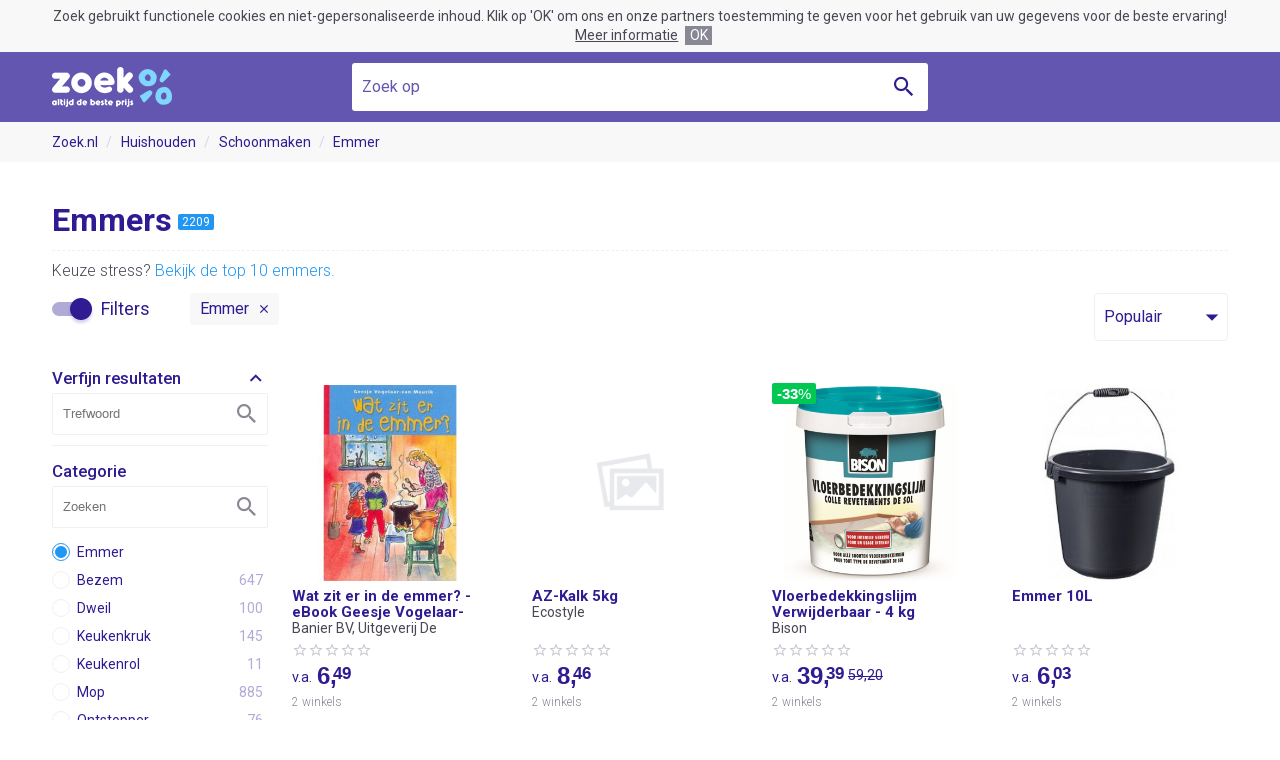

--- FILE ---
content_type: text/html; charset=UTF-8
request_url: https://www.zoek.nl/emmer/
body_size: 19663
content:
<!doctype html><html class="no-js"><head><meta charset="utf-8"><meta name="viewport" content="width=device-width, initial-scale=1, minimum-scale=1, maximum-scale=1, user-scalable=no"><meta http-equiv="x-ua-compatible" content="ie=edge"><title>Emmers online vergelijken en kopen. Bekijk 2.209 emmers | Zoek.nl</title><meta name="description" content="Zoek de beste prijs voor emmers. Doorzoek het aanbod van 24 winkels. Bekijk 2.209 emmers."><meta name="robots" content="index,follow"><link rel="icon" type="image/png" href="/images/meta/favicon-16x16.png" sizes="16x16"><link rel="icon" type="image/png" href="/images/meta/favicon-32x32.png" sizes="32x32"><link rel="icon" type="image/png" href="/images/meta/android-chrome-192x192.png" sizes="192x192"><link rel="icon" type="image/png" href="/images/meta/android-chrome-256x256.png" sizes="256x256"><link rel="apple-touch-icon" href="/images/meta/apple-touch-icon.png" sizes="180x180"><link rel="manifest" href="/manifest.json"><link rel="shortcut icon" href="/favicon.ico"><link rel="preconnect" href="//cdn.zoek.nl"/><link rel="stylesheet" href="https://fonts.googleapis.com/css?family=Roboto:300,500,700,400"><meta name="apple-mobile-web-app-capable" content="yes"><meta name="apple-mobile-web-app-title" content="Zoek.nl"><meta name="application-name" content="Zoek.nl"><meta name="msapplication-TileColor" content="#ffffff"><meta name="msapplication-TileImage" content="/images/mstile-150x150.png"><meta name="msapplication-config" content="/browserconfig.xml"><meta name="theme-color" content="#ffffff"><meta name="tradetracker-site-verification" content="1c9c30000cf5561ec17ac20b1185d7f48a08052a"><meta name="verification" content="1eb97fffb0fe3a4ed274329743da66f0"><meta name="4cc9d0534a6a81a" content="1a62f4e0b71f2d2d2041e3e4f7ca384c"><meta name="msvalidate.01" content="3CC63A15BD2AB64E2A4CB611EBCFA817"><script async src="https://www.googletagmanager.com/gtag/js?id=UA-122101715-1"></script><script>
			window.dataLayer = window.dataLayer || [];
			function gtag() {
				dataLayer.push(arguments);
			}
			gtag('js', new Date());
			gtag('config', 'UA-122101715-1', {'anonymize_ip': true});
		</script><script>/*! modernizr 3.6.0 (Custom Build) | MIT *
 * https://modernizr.com/download/?-history-touchevents-setclasses !*/
!function(e,n,o){function t(e,n){return typeof e===n}function s(){var e,n,o,s,i,a,r;for(var l in d)if(d.hasOwnProperty(l)){if(e=[],n=d[l],n.name&&(e.push(n.name.toLowerCase()),n.options&&n.options.aliases&&n.options.aliases.length))for(o=0;o<n.options.aliases.length;o++)e.push(n.options.aliases[o].toLowerCase());for(s=t(n.fn,"function")?n.fn():n.fn,i=0;i<e.length;i++)a=e[i],r=a.split("."),1===r.length?Modernizr[r[0]]=s:(!Modernizr[r[0]]||Modernizr[r[0]]instanceof Boolean||(Modernizr[r[0]]=new Boolean(Modernizr[r[0]])),Modernizr[r[0]][r[1]]=s),f.push((s?"":"no-")+r.join("-"))}}function i(e){var n=u.className,o=Modernizr._config.classPrefix||"";if(p&&(n=n.baseVal),Modernizr._config.enableJSClass){var t=new RegExp("(^|\\s)"+o+"no-js(\\s|$)");n=n.replace(t,"$1"+o+"js$2")}Modernizr._config.enableClasses&&(n+=" "+o+e.join(" "+o),p?u.className.baseVal=n:u.className=n)}function a(){return"function"!=typeof n.createElement?n.createElement(arguments[0]):p?n.createElementNS.call(n,"http://www.w3.org/2000/svg",arguments[0]):n.createElement.apply(n,arguments)}function r(){var e=n.body;return e||(e=a(p?"svg":"body"),e.fake=!0),e}function l(e,o,t,s){var i,l,f,d,c="modernizr",p=a("div"),h=r();if(parseInt(t,10))for(;t--;)f=a("div"),f.id=s?s[t]:c+(t+1),p.appendChild(f);return i=a("style"),i.type="text/css",i.id="s"+c,(h.fake?h:p).appendChild(i),h.appendChild(p),i.styleSheet?i.styleSheet.cssText=e:i.appendChild(n.createTextNode(e)),p.id=c,h.fake&&(h.style.background="",h.style.overflow="hidden",d=u.style.overflow,u.style.overflow="hidden",u.appendChild(h)),l=o(p,e),h.fake?(h.parentNode.removeChild(h),u.style.overflow=d,u.offsetHeight):p.parentNode.removeChild(p),!!l}var f=[],d=[],c={_version:"3.6.0",_config:{classPrefix:"",enableClasses:!0,enableJSClass:!0,usePrefixes:!0},_q:[],on:function(e,n){var o=this;setTimeout(function(){n(o[e])},0)},addTest:function(e,n,o){d.push({name:e,fn:n,options:o})},addAsyncTest:function(e){d.push({name:null,fn:e})}},Modernizr=function(){};Modernizr.prototype=c,Modernizr=new Modernizr;var u=n.documentElement,p="svg"===u.nodeName.toLowerCase(),h=c._config.usePrefixes?" -webkit- -moz- -o- -ms- ".split(" "):["",""];c._prefixes=h,Modernizr.addTest("history",function(){var n=navigator.userAgent;return-1===n.indexOf("Android 2.")&&-1===n.indexOf("Android 4.0")||-1===n.indexOf("Mobile Safari")||-1!==n.indexOf("Chrome")||-1!==n.indexOf("Windows Phone")||"file:"===location.protocol?e.history&&"pushState"in e.history:!1});var m=c.testStyles=l;Modernizr.addTest("touchevents",function(){var o;if("ontouchstart"in e||e.DocumentTouch&&n instanceof DocumentTouch)o=!0;else{var t=["@media (",h.join("touch-enabled),("),"heartz",")","{#modernizr{top:9px;position:absolute}}"].join("");m(t,function(e){o=9===e.offsetTop})}return o}),s(),i(f),delete c.addTest,delete c.addAsyncTest;for(var v=0;v<Modernizr._q.length;v++)Modernizr._q[v]();e.Modernizr=Modernizr}(window,document);</script><style type="text/css">@font-face{font-family:'zoekicon';src:url('/css/font/zoekicon/zoekicon-v11.woff') format('woff'), url('/css/font/zoekicon/zoekicon-v11.woff2') format('woff2'), url('/css/font/zoekicon/zoekicon-v11.ttf') format('truetype');font-weight:normal;font-style:normal;}.zi-arrow-down::before{content:"\e915"}.zi-arrow-up::before{content:"\e916"}.zi-bell::before{content:"\e924"}.zi-cat-baby::before{content:"\e901"}.zi-cat-beauty::before{content:"\e902"}.zi-cat-bedroom::before{content:"\e911"}.zi-cat-books::before{content:"\e903"}.zi-cat-cameras::before{content:"\e904"}.zi-cat-clothing::before{content:"\e905"}.zi-cat-computer::before{content:"\e906"}.zi-cat-cooking::before{content:"\e907"}.zi-cat-electronics::before{content:"\e908"}.zi-cat-erotic::before{content:"\e909"}.zi-cat-foodproducts::before{content:"\e940"}.zi-cat-furniture::before{content:"\e900"}.zi-cat-games::before{content:"\e90b"}.zi-cat-garden-tools::before{content:"\e90c"}.zi-cat-garden::before{content:"\e90d"}.zi-cat-holidays::before{content:"\e941"}.zi-cat-home-accessories::before{content:"\e93e"}.zi-cat-household::before{content:"\e90e"}.zi-cat-jewelery::before{content:"\e90f"}.zi-cat-kitchen::before{content:"\e910"}.zi-cat-mobile::before{content:"\e935"}.zi-cat-movies::before{content:"\e942"}.zi-cat-musical-instrument::before{content:"\e936"}.zi-cat-office::before{content:"\e937"}.zi-cat-outdoor::before{content:"\e938"}.zi-cat-pets::before{content:"\e939"}.zi-cat-plants::before{content:"\e943"}.zi-cat-sport::before{content:"\e93f"}.zi-cat-tools::before{content:"\e93a"}.zi-cat-toys::before{content:"\e93b"}.zi-cat-transport::before{content:"\e90a"}.zi-check::before{content:"\e917"}.zi-chevron-double-right::before{content:"\e93d"}.zi-chevron-down::before{content:"\e91d"}.zi-chevron-left::before{content:"\e918"}.zi-chevron-right::before{content:"\e919"}.zi-chevron-up::before{content:"\e929"}.zi-cross::before{content:"\e91a"}.zi-discountcode-plain::before{content:"\e93c"}.zi-discountcode::before{content:"\e934"}.zi-email::before{content:"\e931"}.zi-facebook::before{content:"\e933"}.zi-filter::before{content:"\e92b"}.zi-google-plus::before{content:"\e932"}.zi-heart::before{content:"\e91e"}.zi-label-heart::before{content:"\e922"}.zi-lorry::before{content:"\e921"}.zi-menu::before{content:"\e923"}.zi-min-circle::before{content:"\e91b"}.zi-minus::before{content:"\e914"}.zi-photos::before{content:"\e92c"}.zi-play::before{content:"\e92d"}.zi-plus-circle::before{content:"\e91c"}.zi-plus::before{content:"\e913"}.zi-price-index::before{content:"\e928"}.zi-search::before{content:"\e912"}.zi-share::before{content:"\e930"}.zi-shield-check::before{content:"\e927"}.zi-smiley::before{content:"\e920"}.zi-star-border::before{content:"\e925"}.zi-star-half::before{content:"\e92a"}.zi-star::before{content:"\e91f"}.zi-thumb-up::before{content:"\e926"}.zi-twitter::before{content:"\e92f"}.zi-whatsapp::before{content:"\e92e"}*,*:before,*:after{box-sizing:border-box;margin:0;padding:0;vertical-align:top}html{background:#fff;font-size:62.5%;min-height:100%;text-align:left}body{background:#fff;font-size:2em;font-weight:400;line-height:1em;min-height:100%;width:100%}img,fieldset{border:0}img{display:block;font-size:11px;overflow:hidden}table{border-collapse:collapse;width:100%}th,td{text-align:left}td{vertical-align:top}input,button,textarea{background-image:none;border-radius:0}input[type="text"],button,textarea{-webkit-appearance:none}input,select,textarea{background-color:#fff}body{color:#222;font-family:Roboto, Arial, Helvetica, sans-serif}@media (min-width: 768px){body{display:flex;display:-ms-flexbox;flex-direction:column;min-height:100vh}body #header,body #footer{flex:none}body #body{flex:1 0 auto;width:100%}}.wrap{margin:0 auto}@media (min-width: 1280px){.wrap{width:1176px}}@media (min-width: 1024px) and (max-width: 1279px){.wrap{width:936px}}@media (min-width: 768px) and (max-width: 1023px){.wrap{width:696px}}@media (max-width: 767px){.wrap{padding-left:10px;padding-right:10px}}.zi{position:relative}.zi:before{display:block;font-weight:400;font-family:zoekicon;-webkit-font-smoothing:antialiased;-moz-osx-font-smoothing:grayscale;overflow:hidden;position:absolute;text-align:center;text-rendering:auto}</style></head><body><style type="text/css">#header{background:#6356b0;display:block;font-size:1em;text-align:center;width:100%}#header .bar{position:relative}#header .wrap{height:100%;position:relative}#header .logo a{display:block;height:40px;width:120px}#header .slogan{color:#fff;font-weight:700;position:absolute}@media (min-width: 768px){#header{position:-webkit-sticky;position:sticky;top:0;z-index:100}#header.show-slogan .base-search{display:none}#header.show-slogan .slogan{display:inline-block}#header .bar{height:70px}#header .logo{position:absolute;top:50%;transform:translateY(-50%);z-index:1}#header .slogan{display:none;left:0;right:0;top:0;line-height:70px}#header .base-search{position:relative;top:11px;width:576px}}@media (min-width: 768px) and (max-width: 1023px){#header .base-search{margin-right:0;width:480px}}@media (max-width: 767px){#header .bar{padding-bottom:0.8em;padding-top:0.8em}#header .slogan{display:block;line-height:40px;right:1em;top:0;text-align:right}#header .base-search{display:block;margin-top:2rem}}@media (max-width: 499px), (max-height: 499px) and (max-width: 767px) and (orientation: portrait){#header .slogan{font-size:0.8em;line-height:2rem;text-align:right;max-width:160px}}</style><div id="header"><style type="text/css">#cookie-consent{background:#f8f8f8;color:#484854;display:block;font-size:14px;line-height:1.4em;padding:0.5em 10px;text-align:center}#cookie-consent .accept,#cookie-consent .more,#cookie-consent .options,#cookie-consent .text{display:inline-block}#cookie-consent .options{white-space:nowrap}#cookie-consent .more{color:inherit;margin:0 0.5em;text-decoration:underline}#cookie-consent .accept{background:#888894;color:#fff;cursor:pointer;padding:0 0.3em}</style><div id="cookie-consent"><p class="text">
            Zoek gebruikt functionele cookies en niet-gepersonaliseerde inhoud. Klik op 'OK' om ons en onze partners toestemming te geven voor het gebruik van uw gegevens voor de beste ervaring!
        </p><div class="options"><a href="https://www.visymo.com/cookie?ref=www.zoek.nl" class="more" target="_blank">Meer informatie</a><div class="accept">OK</div></div></div><div class="bar"><div class="wrap"><div class="logo"><a href="/"><img src="/images/logo/zoek-light.png" alt="Zoek.nl" srcset="/images/logo/zoek-light@2x.png 2x, /images/logo/zoek-light@3x.png 3x"></a></div><div class="slogan">D&eacute; online prijsvergelijker!</div><style type="text/css">.base-search{font-size:1.6rem;margin:0 auto;width:100%}.base-search .field{background:#fff;border-radius:3px;color:#311b92;position:relative}.base-search .field.active-autosuggest{border-radius:3px 3px 0 0}.base-search .query{background:transparent;border:0;color:#311b92;font-size:inherit;font-family:inherit;height:48px;line-height:48px;outline:0;padding:0 48px 0 1rem;width:100%}.base-search .query::-webkit-input-placeholder{color:#6356b0;font-weight:normal;opacity:1;text-overflow:ellipsis;text-transform:none;white-space:nowrap}.base-search .query:-moz-placeholder{color:#6356b0;font-weight:normal;opacity:1;text-overflow:ellipsis;text-transform:none;white-space:nowrap}.base-search .query::-moz-placeholder{color:#6356b0;font-weight:normal;opacity:1;text-overflow:ellipsis;text-transform:none;white-space:nowrap;opacity:1}.base-search .query:-ms-input-placeholder{color:#6356b0;font-weight:normal;opacity:1;text-overflow:ellipsis;text-transform:none;white-space:nowrap}.base-search .query::placeholder{text-overflow:ellipsis}.base-search .query[placeholder]{text-overflow:ellipsis}.base-search .submit{background:transparent;border:0;cursor:pointer;height:48px;position:absolute;top:0;right:0;width:48px}.base-search .submit::before{color:#311b92;font-size:2em;line-height:48px;top:0;width:100%}.base-search .submit .tag{display:none}</style><form class="base-search" action="/" method="get" target="_top"><div class="field"><input type="text" name="q" placeholder="Zoek op" class="query" value="" data-autosuggest="yes"><button type="submit" class="submit zi zi-search"><span class="tag">Zoeken</span></button></div></form></div></div></div><style type="text/css">.h1,.h2,.h3{color:#311b92;display:block;font-weight:700}.h1 .hl,.h2 .hl,.h3 .hl{color:#2196f3}.h1 .hl.color-green,.h2 .hl.color-green,.h3 .hl.color-green{color:#00c853}.h1 .normal,.h2 .normal,.h3 .normal{font-weight:400}.h1.small{font-size:24px;line-height:27px}.h2{font-size:20px;line-height:24px}.h3{font-size:16px;line-height:24px}.section-head{height:48px;line-height:48px}.section-head .title{display:inline-block;line-height:inherit;vertical-align:middle}.section-head .option{display:inline-block;font-size:0.8em;margin-left:0.5em;vertical-align:baseline;white-space:nowrap}.section-head .option.align-right{float:right}.section-head .option .link{color:#2196f3;cursor:pointer;display:inline-block}.section-head .option .link:hover{text-decoration:underline}.section-count{background:#2196f3;border-radius:2px;color:#fff;display:inline-block;font-size:12px;line-height:1.4em;margin-left:0.5em;padding:0 4px;vertical-align:text-bottom}.middle{left:50%;position:absolute;top:50%;transform:translate(-50%, -50%)}.paragraph{color:#484854;font-size:1.6rem;font-weight:300;line-height:2.4rem;word-wrap:break-word}.paragraph a{color:#2196f3;text-decoration:none}.paragraph a:hover{text-decoration:underline}.paragraph + .paragraph{margin-top:1rem}.show-more-wrap{margin:1rem 0;text-align:center}@media (max-width: 499px), (max-height: 499px) and (max-width: 767px) and (orientation: portrait){.show-more-wrap .button{display:block}}.price-split .cents{font-size:0.7em;position:relative;left:-4px;top:-2px}@media (min-width: 1280px){.h1{font-size:32px;line-height:36px}}@media (max-width: 1279px){.h1{font-size:24px;line-height:27px}}@media (min-width: 1024px){.outer-space{margin-bottom:50px;margin-top:50px}.inner-space{padding-bottom:50px;padding-top:50px}.top-outer-space{margin-top:50px}.bottom-outer-space{margin-bottom:50px}}@media (min-width: 768px) and (max-width: 1023px){.outer-space{margin-bottom:40px;margin-top:40px}.inner-space{padding-bottom:40px;padding-top:40px}.top-outer-space{margin-top:40px}.bottom-outer-space{margin-bottom:40px}}@media (max-width: 767px){.outer-space{margin-bottom:30px;margin-top:30px}.inner-space{padding-bottom:30px;padding-top:30px}.top-outer-space{margin-top:30px}.bottom-outer-space{margin-bottom:30px}}.owl-carousel{display:block;-webkit-tap-highlight-color:transparent;-webkit-overflow-scrolling:touch;overflow:hidden;position:relative;white-space:nowrap;width:100%;z-index:1}.owl-carousel .owl-stage{position:relative;-ms-touch-action:pan-Y;touch-action:manipulation;-moz-backface-visibility:hidden;}.owl-carousel .owl-stage::after{clear:both;content:'.';display:block;height:0;line-height:0;visibility:hidden}.owl-carousel .owl-stage-outer{position:relative;overflow:hidden;-webkit-transform:translate3d(0px, 0px, 0px)}.owl-carousel .owl-wrapper,.owl-carousel .owl-item{-webkit-backface-visibility:hidden;-moz-backface-visibility:hidden;-ms-backface-visibility:hidden;backface-visibility:hidden;-webkit-transform:translate3d(0, 0, 0);-ms-transform:translate3d(0, 0, 0);transform:translate3d(0, 0, 0)}.owl-carousel .owl-item{position:relative;min-height:1px;float:left;-webkit-backface-visibility:hidden;-webkit-tap-highlight-color:transparent;-webkit-touch-callout:none}.owl-carousel .owl-item img{display:block;width:100%}.owl-carousel .owl-nav.disabled,.owl-carousel .owl-dots.disabled{display:none}.owl-carousel.owl-loading{opacity:0;display:block}.owl-carousel.owl-loaded{display:block;overflow:visible}.owl-carousel.owl-hidden{opacity:0}.owl-carousel.owl-refresh .owl-item{visibility:hidden}.owl-carousel.owl-drag .owl-item{touch-action:none;-webkit-user-select:none;-moz-user-select:none;-ms-user-select:none;user-select:none}.owl-carousel.owl-grab{cursor:grab}.owl-carousel.owl-rtl{direction:rtl}.owl-carousel.owl-rtl .owl-item{float:right}.no-js .owl-carousel{display:block}.owl-nav{display:block}.owl-nav button span{visibility:hidden}.ui-helper-hidden-accessible{display:none}.autosuggest{background:#fff;border-radius:0 0 3px 3px;box-shadow:0 5px 5px rgba(0, 0, 0, 0.25);cursor:default;font-size:1.6rem;font-weight:300;line-height:1.6em;list-style:none;left:0;position:absolute;text-align:left;right:0;z-index:2500;width:100%}.autosuggest a{color:#311b92;display:block;padding:0 1rem}.autosuggest a.ui-state-active{background-color:#f1ecf9}.cb,.rb{display:block;font-weight:400;overflow:hidden;position:relative}.cb.hl .tag,.rb.hl .tag{font-weight:600}.cb.disabled .tag,.rb.disabled .tag{color:#484854}.cb.disabled .tag::before,.rb.disabled .tag::before{border-color:#eee}.cb.disabled .tag:hover,.rb.disabled .tag:hover{text-decoration:none}.cb .tag,.rb .tag{color:inherit;cursor:default;display:inline-block;padding-left:25px;text-decoration:none;white-space:nowrap}.cb .tag::before,.rb .tag::before{background:#fff;border:1px solid #f0f0f0;content:'';display:block;height:18px;position:absolute;width:18px}.cb .tag::before,.rb .tag::before,.cb .tag::after,.rb .tag::after{left:0;top:50%;transform:translateY(-50%)}.cb .tag::after,.rb .tag::after{visibility:hidden;width:18px}.cb a.tag,.rb a.tag,.cb .a.tag,.rb .a.tag{cursor:pointer;text-decoration:none}.cb a.tag:hover,.rb a.tag:hover,.cb .a.tag:hover,.rb .a.tag:hover,.cb a.tag::after,.rb a.tag::after,.cb .a.tag::after,.rb .a.tag::after{text-decoration:underline}.cb a.tag::after,.rb a.tag::after,.cb .a.tag::after,.rb .a.tag::after,.cb a.tag:hover::after,.rb a.tag:hover::after,.cb .a.tag:hover::after,.rb .a.tag:hover::after{text-decoration:none}.cb input,.rb input{display:none}.cb input:checked ~ .tag::before{background:#2196f3;border-color:#2196f3}.cb input:checked ~ .tag::after{color:#fff;display:inline-block;visibility:visible}.cb .tag{position:relative}.cb .tag:after{display:block;font-weight:400;font-family:zoekicon;-webkit-font-smoothing:antialiased;-moz-osx-font-smoothing:grayscale;overflow:hidden;position:absolute;text-align:center;text-rendering:auto}.cb .tag::before{border-radius:2px}.cb .tag::after{content:"\e917";font-size:14px;text-align:center;text-decoration:none}.rb input:checked ~ .tag::before{border-color:#2196f3}.rb input:checked ~ .tag::after{visibility:visible}.rb .tag{position:relative}.rb .tag::before,.rb .tag::after{border-radius:50%}.rb .tag::after{background:#2196f3;content:'';display:block;height:12px;left:3px;position:absolute;width:12px;z-index:1}#flash-message{margin-top:1em}.flash-message{background:#f1ecf9;border-radius:4px;font-size:1.6rem;margin-bottom:1em;padding:1em}.review-score{color:#c8c8d2;cursor:default;display:block;font-size:1.6rem;line-height:2.8rem}.review-score .score{display:inline-block;line-height:inherit;position:relative;text-align:left;width:80px}.review-score .score::before,.review-score .score .value::before{height:2.8rem;text-align:left}.review-score .score::before{content:"\e925\e925\e925\e925\e925"}.review-score .score .value{color:#ff8c00;height:2.8rem;overflow:hidden}.review-score .score .value::before{content:"\e91f\e91f\e91f\e91f\e91f"}.review-score .count{display:inline-block;font-size:1.2rem;font-weight:400;margin-left:0.5rem}.ui-slider{height:22px;margin-left:11px;margin-right:11px;position:relative}.ui-slider::before{background:#c8c8d2;border-radius:3px;content:'';display:block;height:6px;left:0;position:absolute;right:0}.ui-slider .ui-slider-range{background:#2196f3;display:block;height:8px;position:absolute;top:-1px;z-index:1}.ui-slider .ui-slider-handle{background:#fff;border:1px solid #bbb;border-radius:50%;cursor:pointer;height:22px;left:0;margin-left:-11px;position:absolute;outline:0;top:-8px;width:22px;z-index:2;user-select:none}.nav-arrow{background:rgba(255, 255, 255, 0.75);border:0;border-radius:50%;color:#311b92;cursor:pointer;font-size:4rem;height:48px;line-height:48px;outline:0;width:48px}.nav-arrow::before{width:inherit}.nav-arrow:hover{background:#f1ecf9}.nav-arrow.vertical{margin-top:-24px;position:absolute;top:50%;z-index:10}.nav-arrow.horizontal.prev{left:0}.nav-arrow.horizontal.next{right:0}.nav-arrow.disabled{color:#d7d4eb;cursor:default}.nav-arrow.disabled:hover{background-color:rgba(255, 255, 255, 0.35)}.nav-arrow.prev::before{content:"\e918"}.nav-arrow.next::before{content:"\e919"}@media (min-width: 1280px){.columns .column:nth-child(1){padding-right:60px}.columns .column:nth-child(2){padding-left:60px}}@media (min-width: 1024px) and (max-width: 1279px){.columns .column:nth-child(1){padding-right:12px}.columns .column:nth-child(2){padding-left:12px}}@media (min-width: 1024px){.columns .column{display:inline-block;width:50%}.columns.close .column:nth-child(1){padding-right:6px}.columns.close .column:nth-child(2){padding-left:6px}}.button{background:#00c853;border:0;border-radius:4px;border-collapse:separate;-webkit-appearance:none;color:#fff;cursor:pointer;display:inline-block;font:400 16px/48px Roboto, Arial, Helvetica, sans-serif;height:auto;margin:0;overflow:visible;outline:0;padding:0 16px;position:relative;text-align:center;text-decoration:none;text-overflow:ellipsis;vertical-align:middle;white-space:nowrap;width:auto}.button::-moz-focus-inner{border:0;padding:0}.button + .button{margin-left:0.5em}.button.color-blue{background-color:#2196f3}.button.color-red{background-color:#e91e63}.button.full-width{display:block;width:100%}.button.zi{overflow:hidden;width:100%}.button.zi::before{font-size:3rem;width:48px}.button.zi.icon-left{padding-left:48px}.button.zi.icon-left::before{left:0}.button.zi.icon-right{padding-right:48px}.button.zi.icon-right::before{right:0}#message{text-align:center}#message .buttons{margin-top:1em}.drop-down{z-index:55}.drop-down.open .label{border-radius:4px 4px 0 0}.drop-down.open .label::before{content:"\e916"}.drop-down.open .options{visibility:visible}.drop-down .frame{color:#311b92;font-size:1.6rem;height:3em;line-height:4.6rem}.drop-down .label{border:1px solid #f0f0f0;border-radius:4px;cursor:pointer;display:block;padding:0 35px 0 9px;white-space:nowrap}.drop-down .label::before{content:"\e915";font-size:30px;right:0;width:30px}.drop-down .options{background:#fff;border:1px solid #f0f0f0;border-radius:0 0 4px 4px;color:#b0aad7;line-height:3.6rem;list-style:none;max-height:18.2rem;overflow-x:hidden;overflow-y:auto;position:relative;scroll-snap-type:mandatory;scroll-snap-points-y:repeat(3.6rem);scroll-snap-type:y mandatory;top:-1px;visibility:hidden;width:100%;z-index:55}.drop-down .option{cursor:pointer;padding:0 9px;scroll-snap-align:start;white-space:nowrap}.drop-down .option:hover{background-color:#f8f8f8;color:#311b92}.drop-down .link{color:#311b92;display:block;font-size:1.4rem;overflow:hidden;text-decoration:none;text-overflow:ellipsis;white-space:nowrap}.drop-down select{display:none}.labels{left:0;position:absolute;top:0;z-index:12}.labels .label{background:#2196f3;border-radius:2px;color:#fff;display:inline-block;font:700 15px/1.4em Arial, Helvetica, sans-serif;padding:0 5px}.labels .label.sale{background-color:#00c853}.labels .label.sale::before{content:'-';display:inline}.labels .label.sale::after{content:'%';display:inline;font-weight:400}.labels .label + .label{margin-left:5px}.static{font-size:1em;line-height:1.4em}.static.width-limit{max-width:768px}.static .h1 + p{margin-top:1em}.static p,.static ul{color:#484854;font-size:0.8em;font-weight:300;line-height:1.5em}.static p a,.static ul a{color:#2196f3;text-decoration:none}.static p a:hover,.static ul a:hover{text-decoration:underline}.static p + .h2,.static ul + .h2,.static p + p,.static ul + p{margin-top:1em}.static ul{margin-left:1em}#exception{background-color:#f8f8f8;text-align:center}#exception .head{color:#311b92;font-size:3em;font-weight:700;line-height:1.4em}#exception .base-search{margin-bottom:2em;margin-top:2em}</style><div id="body"><style type="text/css">#breadcrumb{background:#f8f8f8;font-size:14px;line-height:40px}#breadcrumb .crumbs{list-style:none}#breadcrumb .crumb{display:inline-block}#breadcrumb .crumb + .crumb::before{color:#d7d4eb;content:'/';padding:0 0.6em}#breadcrumb .label{color:#311b92;text-decoration:none}#breadcrumb a.label:hover{text-decoration:underline}@media (max-width: 767px){#breadcrumb{display:none}}</style><div id="breadcrumb"><ol class="crumbs wrap"><li class="crumb"><a href="/" class="label">Zoek.nl</a></li><li class="crumb"><a href="/huishouden/" class="label">Huishouden</a></li><li class="crumb"><a href="/schoonmaken/" class="label">Schoonmaken</a></li><li class="crumb"><a href="/emmer/" class="label">Emmer</a></li></ol></div><style type="text/css">#search-title h1{display:inline-block;vertical-align:middle}@media (min-width: 1024px){#search-title{border-bottom:1px dashed #f0f0f0;padding-bottom:12px}}#search-description{font-size:0.8em;font-weight:300;margin-top:0.5em}#search-description a{color:#2196f3;text-decoration:none}#search-description a:hover{text-decoration:underline}#search-indicators{margin-bottom:32px;min-height:48px;position:relative}#active-filters{display:inline-block;font-size:0.8em;line-height:32px}#active-filters .list{list-style:none}#active-filters .item{display:inline-block;margin-top:10px}#active-filters .item + .item{margin-left:10px}#active-filters .value{background:#f8f8f8;border-radius:4px;color:#311b92;cursor:pointer;display:inline-block;padding:0 30px 0 10px}#active-filters .value::before{content:"\e91a";font-size:14px;right:0;width:30px}#active-filters .value:hover{background-color:#f1ecf9}#active-filters .value:active{box-shadow:inset 0 0 3px rgba(200, 200, 210, 0.5)}@media (min-width: 1024px){#search-indicators{display:flex;display:-ms-flexbox;flex-direction:row;justify-content:space-between}#filter-toggle-wrap{order:1}#active-filters{flex-grow:1;order:2}#sort{order:3}#filter-toggle-wrap{display:inline-block}#filter-toggle{color:#311b92;cursor:pointer;display:inline-block;font-size:18px;line-height:22px;position:relative;top:15px;white-space:nowrap}#filter-toggle .switch{display:inline-block;height:22px;position:relative;width:40px}#filter-toggle .switch::after,#filter-toggle .switch::before{content:'';display:block}#filter-toggle .switch::after{background:#311b92;box-shadow:0 3px 3px rgba(49, 27, 146, 0.2);border-radius:50%;height:22px;position:absolute;left:18px;transition:left 0.2s;top:0;width:22px}#filter-toggle .switch::before{background:#b0aad7;border-radius:7px;height:14px;position:relative;top:4px}#filter-toggle .text{display:inline-block;margin-left:0.5em}#filter-toggle .active{display:none}#active-filters{padding-left:40px}#sort{position:relative;top:10px}}@media (max-width: 1023px){#search-indicators{padding-top:48px;position:relative;top:10px}#filter-toggle-wrap{display:inline-block;padding-right:5px;position:absolute;top:0;width:50%}#filter-toggle{background:#2196f3;border-radius:4px;color:#fff;cursor:pointer;display:block;font-size:16px;height:48px;line-height:48px;width:100%}#filter-toggle::before{content:"\e92b";font-size:30px;right:5px;width:30px}#filter-toggle .text{display:block;padding:0 35px 0 10px;text-align:left}#filter-toggle .active{color:#ff8c00;height:18px;line-height:18px;width:18px;position:absolute;right:35px;top:15px}#filter-toggle .active::before,#filter-toggle .active::after{height:inherit;width:inherit}#filter-toggle .active::before{color:#fff;content:"\e917";font-size:14px}#filter-toggle .active::after{background:#ff8c00;border-radius:50%;content:'';display:block}#sort{padding-left:5px}#sort .frame{display:inline-block;padding-left:5px;position:absolute;top:0;right:0;width:50%}#sort .frame .selectbox{position:relative;width:100%}}#search-filters{font-size:1.4rem;line-height:2em}#search-filters form{display:block}#search-filters .filter.foldable .head{cursor:pointer}#search-filters .filter.foldable .head::before{content:"\e929";font-size:1.4em}#search-filters .filter.folded .head::before{content:"\e91d"}#search-filters .filter.folded .body{display:none}#search-filters .filter .head{color:#311b92;font-size:1.2em;font-weight:500;line-height:1.8em}#search-filters .filter .field{border:1px solid #f0f0f0;border-radius:2px;position:relative}#search-filters .filter .field input{border:0;display:block;line-height:40px;width:100%}#search-filters .filter .search-field::before{color:#888894;content:"\e912";cursor:pointer;font-size:26px;line-height:40px;right:0;text-align:center;top:0;width:40px}#search-filters .filter .search-field input{height:40px;padding:0 50px 0 10px;outline:0}#search-filters .filter .filter-search + .items{margin-top:10px}#search-filters .filter.onoff{height:1em}#search-filters .filter.onoff .cb .tag{font-weight:500;text-decoration:none}#search-filters .filter.facet .items{display:block;max-height:16em;overflow-x:hidden;overflow-y:auto}#search-filters .filter.facet .item:nth-last-child(n+8):first-child .count,#search-filters .filter.facet .item:nth-last-child(n+8):first-child ~ .item .count{right:5px}#search-filters .filter.range .input{position:relative;text-align:center}#search-filters .filter.range .input::before{content:'-';display:inline-block;position:absolute;left:50%;width:20px;text-align:center;margin-left:-10px;line-height:40px}#search-filters .filter.range .input input{height:40px;text-align:center}#search-filters .filter.range .min,#search-filters .filter.range .max{display:inline-block;width:50%}#search-filters .filter.range .min{padding-right:12px}#search-filters .filter.range .max{padding-left:12px}#search-filters .filter.range .unit{line-height:1em;margin-top:-0.5em;position:absolute;right:0;text-align:center;top:50%;width:24px}#search-filters .filter.range .slider{margin-top:22px}#search-filters .cb,#search-filters .rb{cursor:pointer}#search-filters .cb:hover .tag,#search-filters .rb:hover .tag{text-decoration:underline}#search-filters .cb .tag,#search-filters .rb .tag{color:#311b92;cursor:pointer;display:block;z-index:1}#search-filters .cb .count,#search-filters .rb .count{color:#b0aad7;position:absolute;right:0;top:0}#search-filters .items{list-style:none}#search-filters .items::-webkit-scrollbar{background-color:#f1ecf9;height:7px;width:7px}#search-filters .items::-webkit-scrollbar-thumb{background:#b0aad7}#search-filters .items .item{display:block;width:100%}#search-filters .header,#search-filters .footer{display:none;left:0;position:fixed;right:0;z-index:100}#search-filters .header{background:#2196f3;color:#fff;font-size:1.4em;font-weight:600;height:60px;line-height:68px;padding:0 10px;top:0}#search-filters .footer{background:#fff;border-top:1px solid #f0f0f0;bottom:0;height:68px;padding:10px}#search-filters .footer button{background:#00c853;border:0;border-radius:4px;color:#fff;cursor:pointer;display:block;font-size:1.2em;height:48px;text-align:center;width:100%}#search-filters .footer button[disabled]{background:#f0f0f0;color:#888894;cursor:default}@media (min-width: 1024px){#search-filters .filter.foldable .head::before{right:0}#search-filters .filter + .filter{border-top:1px solid #f0f0f0;margin-top:10px;padding-top:10px}}@media (max-width: 1023px){#search-filters{padding-bottom:78px}#search-filters .filter{border-bottom:1px solid #f0f0f0}#search-filters .filter .head{background:#f8f8f8;color:#484854;font-weight:400;padding:10px 10px}#search-filters .filter .head::before{right:10px}#search-filters .filter .body{padding:10px 10px}#search-filters .filter.onoff .cb .tag{color:#484854;font-weight:400}#search-filters .header,#search-filters .footer{display:block}.layer-filter-tree #search-filters{display:block}}#hide-filter-tree{cursor:pointer;display:block;font-size:36px;height:48px;line-height:48px;position:absolute;right:10px;top:12px;width:48px}#hide-filter-tree::before{content:"\e91a";width:100%}@media (min-width: 1280px){#search-base.hide-filters .product:nth-child(5n){margin-right:0}#search-base:not(.hide-filters) .product:nth-child(4n){margin-right:0}}@media (min-width: 1024px) and (max-width: 1279px){#search-base.hide-filters .product:nth-child(4n){margin-right:0}#search-base:not(.hide-filters) .product:nth-child(3n){margin-right:0}}@media (min-width: 1024px){#search-base{margin-top:40px}#search-base.hide-filters #filter-toggle .switch::after{background:#f8f8f8;left:0}#search-base.hide-filters #filter-toggle .switch::before{background:#f0f0f0}#search-base.hide-filters #search-filters{display:none}#search-base.hide-filters #search-results{margin-left:0}#search-base #search-filters .header,#search-base #search-filters .footer{display:none}#search-body{display:table;width:100%}#search-body #search-filters{display:table-cell;padding-right:24px;vertical-align:top;width:240px}#search-body #search-filters .items{width:216px}#search-body #search-results{display:table-cell;vertical-align:top}}@media (max-width: 1023px){#search-base{margin-top:32px}#active-filters,#search-filters{display:none}.layer-filter-tree #search-base{margin-top:68px;padding-left:0;padding-right:0;width:auto}.layer-filter-tree #breadcrumb,.layer-filter-tree #footer,.layer-filter-tree #header,.layer-filter-tree #last-viewed,.layer-filter-tree #search-header,.layer-filter-tree #search-results{display:none}}</style><div id="search-base" class="wrap bottom-outer-space"><div id="search-header"><div id="search-title"><h1 class="h1 title">Emmers</h1><div class="section-count">2209</div></div><div id="search-description"><p class="paragraph">
				Keuze stress? <a href="/emmer/top-10.html">Bekijk de top 10 emmers.</a></p></div><div id="search-indicators"><div id="filter-toggle-wrap"><div id="filter-toggle" class="zi"><div class="switch"></div><span class="text">Filters</span><div class="zi active"></div></div></div><div id="sort" class="drop-down"><div class="frame"><label class="label zi">Populair</label><ul class="options"><li class="option" data-value="price_asc">Prijs laag - hoog</li><li class="option" data-value="price_desc">Prijs hoog - laag</li></ul></div></div><div id="active-filters"><ul class="list"><li class="item"><span data-x="/?q=" class="value zi">Emmer</span></li></ul></div></div></div><div id="search-body"><div id="search-filters"><form action="/" method="get" autocomplete="off"><div class="header"><span class="title">Filters</span><div id="hide-filter-tree" class="zi"></div></div><div class="filter query foldable" id="filter-q" data-parameter="q"><div class="head zi">Verfijn resultaten</div><div class="body"><div class="search-field field zi"><input type="text" name="q" value="" placeholder="Trefwoord"></div></div></div><div class="filter facet" id="filter-category" data-parameter="category"><div class="head zi">Categorie</div><div class="body"><div class="filter-search search-field field zi"><input type="text" value="" placeholder="Zoeken"></div><div class="items"><label class="rb item active"><input type="radio" name="category" value="emmer" checked><span class="tag">Emmer</span></label><label class="rb item"><input type="radio" name="category" value="bezem"><span class="tag">Bezem</span><div class="count"> 647</div></label><label class="rb item"><input type="radio" name="category" value="dweil"><span class="tag">Dweil</span><div class="count"> 100</div></label><label class="rb item"><input type="radio" name="category" value="keukenkruk"><span class="tag">Keukenkruk</span><div class="count"> 145</div></label><label class="rb item"><input type="radio" name="category" value="keukenrol"><span class="tag">Keukenrol</span><div class="count"> 11</div></label><label class="rb item"><input type="radio" name="category" value="mop"><span class="tag">Mop</span><div class="count"> 885</div></label><label class="rb item"><input type="radio" name="category" value="ontstopper"><span class="tag">Ontstopper</span><div class="count"> 76</div></label><label class="rb item"><input type="radio" name="category" value="schoonmaakborstel"><span class="tag">Schoonmaakborstel</span><div class="count"> 973</div></label><label class="rb item"><input type="radio" name="category" value="schoonmaakdoek"><span class="tag">Schoonmaakdoek</span><div class="count"> 171</div></label><label class="rb item"><input type="radio" name="category" value="schoonmaakmiddel"><span class="tag">Schoonmaakmiddel</span><div class="count"> 2263</div></label><label class="rb item"><input type="radio" name="category" value="schoonmaakspons"><span class="tag">Schoonmaakspons</span><div class="count"> 358</div></label><label class="rb item"><input type="radio" name="category" value="stoffer-en-blik"><span class="tag">Stoffer &amp; Blik</span><div class="count"> 78</div></label><label class="rb item"><input type="radio" name="category" value="zeem"><span class="tag">Zeem</span><div class="count"> 25</div></label><label class="rb item"><input type="radio" name="category" value="afdruiprek"><span class="tag">Afdruiprek</span><div class="count"> 367</div></label><label class="rb item"><input type="radio" name="category" value="afwasbak"><span class="tag">Afwasbak</span><div class="count"> 891</div></label><label class="rb item"><input type="radio" name="category" value="broodtrommel"><span class="tag">Broodtrommel</span><div class="count"> 1225</div></label><label class="rb item"><input type="radio" name="category" value="drinkbeker"><span class="tag">Drinkbeker</span><div class="count"> 1792</div></label><label class="rb item"><input type="radio" name="category" value="droogrek"><span class="tag">Droogrek</span><div class="count"> 582</div></label><label class="rb item"><input type="radio" name="category" value="gootsteenzeef"><span class="tag">Gootsteenzeef</span><div class="count"> 496</div></label><label class="rb item"><input type="radio" name="category" value="kruidenrek"><span class="tag">Kruidenrek</span><div class="count"> 253</div></label><label class="rb item"><input type="radio" name="category" value="luchtverfrisser"><span class="tag">Luchtverfrisser</span><div class="count"> 468</div></label><label class="rb item"><input type="radio" name="category" value="voorraadpot"><span class="tag">Voorraadpot</span><div class="count"> 317</div></label><label class="rb item"><input type="radio" name="category" value="wasmand"><span class="tag">Wasmand</span><div class="count"> 955</div></label><label class="rb item"><input type="radio" name="category" value="wasmiddel"><span class="tag">Wasmiddel</span><div class="count"> 322</div></label></div></div></div><div class="filter facet foldable" id="filter-brand" data-parameter="b"><div class="head zi">Merk</div><div class="body"><div class="filter-search search-field field zi"><input type="text" value="" placeholder="Zoeken"></div><div class="items"><label class="cb item"><input type="checkbox" name="b[]" value="connex"><span class="tag">Connex</span><div class="count"> 48</div></label><label class="cb item"><input type="checkbox" name="b[]" value="bellatio-decorations"><span class="tag">Bellatio Decorations</span><div class="count"> 32</div></label><label class="cb item"><input type="checkbox" name="b[]" value="poederbaas"><span class="tag">Poederbaas</span><div class="count"> 22</div></label><label class="cb item"><input type="checkbox" name="b[]" value="woodies"><span class="tag">Woodies</span><div class="count"> 20</div></label><label class="cb item"><input type="checkbox" name="b[]" value="express"><span class="tag">Express</span><div class="count"> 14</div></label><label class="cb item"><input type="checkbox" name="b[]" value="adidas"><span class="tag">adidas</span><div class="count"> 3</div></label><label class="cb item"><input type="checkbox" name="b[]" value="amscan"><span class="tag">Amscan</span><div class="count"> 2</div></label><label class="cb item"><input type="checkbox" name="b[]" value="asics"><span class="tag">ASICS</span><div class="count"> 6</div></label><label class="cb item"><input type="checkbox" name="b[]" value="babolat"><span class="tag">Babolat</span><div class="count"> 5</div></label><label class="cb item"><input type="checkbox" name="b[]" value="bison"><span class="tag">Bison</span><div class="count"> 7</div></label><label class="cb item"><input type="checkbox" name="b[]" value="carhartt-wip"><span class="tag">CARHARTT WIP</span><div class="count"> 7</div></label><label class="cb item"><input type="checkbox" name="b[]" value="con-p"><span class="tag">CON-P</span><div class="count"> 3</div></label><label class="cb item"><input type="checkbox" name="b[]" value="curver"><span class="tag">Curver</span><div class="count"> 3</div></label><label class="cb item"><input type="checkbox" name="b[]" value="dkny"><span class="tag">DKNY</span><div class="count"> 4</div></label><label class="cb item"><input type="checkbox" name="b[]" value="hema"><span class="tag">Hema</span><div class="count"> 4</div></label><label class="cb item"><input type="checkbox" name="b[]" value="jordan"><span class="tag">Jordan</span><div class="count"> 4</div></label><label class="cb item"><input type="checkbox" name="b[]" value="lyle-scott"><span class="tag">Lyle &amp; Scott</span><div class="count"> 4</div></label><label class="cb item"><input type="checkbox" name="b[]" value="rayher-hobby-materialen"><span class="tag">Rayher hobby materialen</span><div class="count"> 4</div></label><label class="cb item"><input type="checkbox" name="b[]" value="sarlini"><span class="tag">Sarlini</span><div class="count"> 4</div></label><label class="cb item"><input type="checkbox" name="b[]" value="siksilk"><span class="tag">Siksilk</span><div class="count"> 3</div></label><label class="cb item"><input type="checkbox" name="b[]" value="sorbo"><span class="tag">Sorbo</span><div class="count"> 4</div></label><label class="cb item"><input type="checkbox" name="b[]" value="talen-tools"><span class="tag">Talen Tools</span><div class="count"> 4</div></label><label class="cb item"><input type="checkbox" name="b[]" value="tec7"><span class="tag">TEC7</span><div class="count"> 4</div></label><label class="cb item"><input type="checkbox" name="b[]" value="the-north-face"><span class="tag">The North Face</span><div class="count"> 2</div></label></div></div></div><div class="filter facet foldable" id="filter-shop" data-parameter="s"><div class="head zi">Winkel</div><div class="body"><div class="filter-search search-field field zi"><input type="text" value="" placeholder="Zoeken"></div><div class="items"><label class="cb item"><input type="checkbox" name="s[]" value="grandado"><span class="tag">Grandado</span><div class="count"> 1689</div></label><label class="cb item"><input type="checkbox" name="s[]" value="toolmax-nl"><span class="tag">Toolmax.nl</span><div class="count"> 176</div></label><label class="cb item"><input type="checkbox" name="s[]" value="tobedressed-nl"><span class="tag">ToBeDressed.nl</span><div class="count"> 49</div></label><label class="cb item"><input type="checkbox" name="s[]" value="speelgoedpostorder-nl"><span class="tag">Speelgoedpostorder.nl</span><div class="count"> 37</div></label><label class="cb item"><input type="checkbox" name="s[]" value="knuffelparadijs-nl"><span class="tag">Knuffelparadijs.nl</span><div class="count"> 31</div></label><label class="cb item"><input type="checkbox" name="s[]" value="1dagactie-nl"><span class="tag">1dagactie.nl</span><div class="count"> 11</div></label><label class="cb item"><input type="checkbox" name="s[]" value="Bever"><span class="tag">Bever</span><div class="count"> 5</div></label><label class="cb item"><input type="checkbox" name="s[]" value="brouwland-com"><span class="tag">Brouwland.com</span><div class="count"> 8</div></label><label class="cb item"><input type="checkbox" name="s[]" value="degrotewoonwinkel-nl"><span class="tag">Degrotewoonwinkel.nl</span><div class="count"> 8</div></label><label class="cb item"><input type="checkbox" name="s[]" value="dekruidenbaron-nl"><span class="tag">Dekruidenbaron.nl</span><div class="count"> 5</div></label><label class="cb item"><input type="checkbox" name="s[]" value="feestbazaar-nl"><span class="tag">Feestbazaar.nl</span><div class="count"> 7</div></label><label class="cb item"><input type="checkbox" name="s[]" value="foot-locker"><span class="tag">Foot Locker</span><div class="count"> 6</div></label><label class="cb item"><input type="checkbox" name="s[]" value="hobbymax-nl"><span class="tag">Hobbymax.nl</span><div class="count"> 7</div></label><label class="cb item"><input type="checkbox" name="s[]" value="massamarkt-nl"><span class="tag">Massamarkt.nl</span><div class="count"> 19</div></label><label class="cb item"><input type="checkbox" name="s[]" value="modemania-nl"><span class="tag">Modemania.nl</span><div class="count"> 11</div></label><label class="cb item"><input type="checkbox" name="s[]" value="paagman-nl"><span class="tag">Paagman.nl</span><div class="count"> 24</div></label><label class="cb item"><input type="checkbox" name="s[]" value="pogo-design"><span class="tag">Pogo Design</span><div class="count"> 21</div></label><label class="cb item"><input type="checkbox" name="s[]" value="praxis"><span class="tag">Praxis</span><div class="count"> 14</div></label><label class="cb item"><input type="checkbox" name="s[]" value="sizeofficial"><span class="tag">SizeOfficial</span><div class="count"> 7</div></label><label class="cb item"><input type="checkbox" name="s[]" value="suitableshop-nl"><span class="tag">Suitableshop NL</span><div class="count"> 5</div></label><label class="cb item"><input type="checkbox" name="s[]" value="tennis-point"><span class="tag">Tennis-Point</span><div class="count"> 18</div></label><label class="cb item"><input type="checkbox" name="s[]" value="tuinexpress-nl"><span class="tag">Tuinexpress.nl</span><div class="count"> 26</div></label><label class="cb item"><input type="checkbox" name="s[]" value="welkoop"><span class="tag">Welkoop</span><div class="count"> 7</div></label><label class="cb item"><input type="checkbox" name="s[]" value="yesstyle"><span class="tag">YesStyle</span><div class="count"> 6</div></label></div></div></div><div class="filter range foldable" id="filter-price" data-parameter=""><div class="head zi">Prijs</div><div class="body"><div class="input"><div class="field-wrap min" data-active="no"><div class="field"><input type="text" name="price_min" value="0"><span class="unit">€</span></div></div><div class="field-wrap max" data-active="no"><div class="field"><input type="text" name="price_max" value="891"><span class="unit">€</span></div></div></div><div class="slider" data-min="0" data-max="891"></div></div></div><div class="filter onoff" id="filter-sale" data-parameter="sale"><div class="head"><label class="cb"><input type="checkbox" name="sale" value="yes"><span class="tag">Sale</span></label></div></div><div class="footer"><button type="button" id="show-products-button">
					Bekijk 2209 resultaten</button></div><input type="hidden" name="sort" value="popular"></form></div><div id="search-results"><style type="text/css">.product-gallery{font-size:1.6rem;font-weight:400;line-height:1.125em}.product-gallery .product{display:inline-block;white-space:normal}.product-gallery .product .frame{color:#888894;display:block;padding:20px 20px 20px 0;text-decoration:none}.product-gallery .product .image{height:200px;position:relative}.product-gallery .product .image img{display:block;height:auto;margin:0 auto;max-height:100%;max-width:100%;position:absolute;top:50%;transform:translateY(-50%);width:auto}.product-gallery .product .title{height:4.8rem;font-size:1.5rem;line-height:1.6rem;margin-top:5px;overflow:hidden}.product-gallery .product .brand{color:#484854;display:block;font-size:1.4rem;font-weight:400;overflow:hidden;height:1.6rem}.product-gallery .product .name{color:#311b92;display:block;font-weight:600;max-height:3.2rem;overflow:hidden}.product-gallery .product .shop{font-size:1.2rem;font-weight:300}.product-gallery .product .price{color:#311b92;display:table;font-size:1.5em;line-height:1em}.product-gallery .product .price .from{display:table-cell;font-size:0.6em;line-height:1.5em;padding-right:0.3em;vertical-align:bottom}.product-gallery .product .price .value{display:table-cell;font-family:Arial, Helvetica, sans-serif;font-weight:700;vertical-align:bottom}.product-gallery .product .price .old-value{font-size:0.6em}.product-gallery .product .shop{margin-top:5px}.product-gallery .owl-item:last-child .product{margin-right:0}.product-gallery .owl-nav{position:absolute;right:0;top:-48px}@media (min-width: 1024px){.product-gallery .product{margin-right:24px;width:216px}}@media (min-width: 1280px){.product-gallery.base .product:nth-child(5n){margin-right:0}}@media (min-width: 1024px) and (max-width: 1279px){.product-gallery.base .product:nth-child(4n){margin-right:0}}@media (max-width: 1023px){.product-gallery .owl-item .product{display:block;width:100%}}@media (min-width: 500px) and (max-width: 767px),(min-width: 768px) and (max-width: 1023px){.product-gallery .product{width:33.3333333333%}}@media (max-width: 499px), (max-height: 499px) and (max-width: 767px) and (orientation: portrait){.product-gallery .product{width:50%}}</style><div class="product-gallery"><div class="product"><a href="/product/2054936/banier-bv-uitgeverij-de-wat-zit-er-in-de-emmer-ebook-geesje-vogelaar-van-mourik-9462788480.html" class="frame" title="Banier BV, Uitgeverij De Wat zit er in de emmer? - eBook Geesje Vogelaar- van Mourik (9462788480)"><div class="image"><img src="/images/misc/placeholder-transparent.png" data-lazy="https://cdn.zoek.nl/s/0/banier-bv-uitgeverij-de-wat-zit-er-in-de-emmer-ebook-geesje-vogelaar-van-mourik-9462788480/1288_9789462788480.jpg" alt=""></div><div class="title"><div class="name">Wat zit er in de emmer? - eBook Geesje Vogelaar- van Mourik (9462788480)</div><div class="brand">Banier BV, Uitgeverij De</div></div><div class="review-score"><div class="score zi"><div class="value zi" style="width: 0%;">&nbsp;</div></div></div><div class="price"><div class="from">v.a.</div><div class="value"><span class="price-split"><span class="int">6,</span><span class="cents">49</span></span></div></div><div class="shop">2 winkels</div></a></div><div class="product"><a href="/product/391234/ecostyle-az-kalk-5kg.html" class="frame" title="Ecostyle AZ-Kalk 5kg"><div class="image"><img src="/images/misc/placeholder-transparent.png" data-lazy="https://cdn.zoek.nl/s/0/ecostyle-az-kalk-5kg/5420_1016205.jpg" alt=""></div><div class="title"><div class="name">AZ-Kalk 5kg</div><div class="brand">Ecostyle</div></div><div class="review-score"><div class="score zi"><div class="value zi" style="width: 0%;">&nbsp;</div></div></div><div class="price"><div class="from">v.a.</div><div class="value"><span class="price-split"><span class="int">8,</span><span class="cents">46</span></span></div></div><div class="shop">2 winkels</div></a></div><div class="product"><a href="/product/386432/bison-vloerbedekkingslijm-verwijderbaar-4-kg.html" class="frame" title="Bison Vloerbedekkingslijm Verwijderbaar - 4 kg"><div class="image"><div class="labels"><div class="label sale">33</div></div><img src="/images/misc/placeholder-transparent.png" data-lazy="https://cdn.zoek.nl/s/0/bison-vloerbedekkingslijm-verwijderbaar-4-kg/3928_1344514.jpg" alt=""></div><div class="title"><div class="name">Vloerbedekkingslijm Verwijderbaar - 4 kg</div><div class="brand">Bison</div></div><div class="review-score"><div class="score zi"><div class="value zi" style="width: 0%;">&nbsp;</div></div></div><div class="price"><div class="from">v.a.</div><div class="value"><span class="price-split"><span class="int">39,</span><span class="cents">39</span></span></div><del class="old-value">59,20</del></div><div class="shop">2 winkels</div></a></div><div class="product"><a href="/product/3191620/emmer-10l.html" class="frame" title="Emmer 10L"><div class="image"><img src="/images/misc/placeholder-transparent.png" data-lazy="https://cdn.zoek.nl/s/0/emmer-10l/2600_101302.jpg" alt=""></div><div class="title"><div class="name">Emmer 10L</div></div><div class="review-score"><div class="score zi"><div class="value zi" style="width: 0%;">&nbsp;</div></div></div><div class="price"><div class="from">v.a.</div><div class="value"><span class="price-split"><span class="int">6,</span><span class="cents">03</span></span></div></div><div class="shop">2 winkels</div></a></div><div class="product"><a href="/product/253066/curver-emmer-5l-antraciet-grijs.html" class="frame" title="Curver Emmer 5L antraciet grijs"><div class="image"><img src="/images/misc/placeholder-transparent.png" data-lazy="https://cdn.zoek.nl/s/0/curver-emmer-5l-antraciet-grijs/2600_101300.jpg" alt=""></div><div class="title"><div class="name">Emmer 5L antraciet grijs</div><div class="brand">Curver</div></div><div class="review-score"><div class="score zi"><div class="value zi" style="width: 0%;">&nbsp;</div></div></div><div class="price"><div class="from">v.a.</div><div class="value"><span class="price-split"><span class="int">4,</span><span class="cents">50</span></span></div></div><div class="shop">2 winkels</div></a></div><div class="product"><a href="/product/253022/camping-toiletemmer-met-deksel-5-l-oe-23-5-cm-lichtgrijs.html" class="frame" title="Camping Toiletemmer - met Deksel - 5 l - Ø 23,5 cm - Lichtgrijs"><div class="image"><img src="/images/misc/placeholder-transparent.png" data-lazy="https://cdn.zoek.nl/s/0/camping-toiletemmer-met-deksel-5-l-oe-23-5-cm-lichtgrijs/8843_2c7394712947b295f6bf14833487a4d356414daa.jpg" alt=""></div><div class="title"><div class="name">Camping Toiletemmer - met Deksel - 5 l - Ø 23,5 cm - Lichtgrijs</div></div><div class="review-score"><div class="score zi"><div class="value zi" style="width: 0%;">&nbsp;</div></div></div><div class="price"><div class="from">v.a.</div><div class="value"><span class="price-split"><span class="int">6,</span><span class="cents">99</span></span></div></div><div class="shop">2 winkels</div></a></div><div class="product"><a href="/product/22198860/ss-brewtech-tm-mini-brew-bucket-27-l-7-gal-vergistingsvat-rvs-bier-kombucha-brouwemmer.html" class="frame" title="SS Brewtech™ - Mini Brew Bucket 27 l (7 gal) - vergistingsvat- rvs - bier - kombucha - brouwemmer"><div class="image"><img src="/images/misc/placeholder-transparent.png" data-lazy="https://cdn.zoek.nl/s/0/ss-brewtech-tm-mini-brew-bucket-27-l-7-gal-vergistingsvat-rvs-bier-kombucha-brouwemmer/488_10593.jpg" alt=""></div><div class="title"><div class="name">SS Brewtech™ - Mini Brew Bucket 27 l (7 gal) - vergistingsvat- rvs - bier - kombucha - brouwemmer</div></div><div class="review-score"><div class="score zi"><div class="value zi" style="width: 0%;">&nbsp;</div></div></div><div class="price"><div class="from">v.a.</div><div class="value"><span class="price-split"><span class="int">199,</span><span class="cents">99</span></span></div></div><div class="shop">Brouwland.com</div></a></div><div class="product"><a href="/product/1049634/emmer-flexibel-15-liter-emmers-multikleur.html" class="frame" title="Emmer, flexibel, 15 liter emmers Multikleur"><div class="image"><img src="/images/misc/placeholder-transparent.png" data-lazy="https://cdn.zoek.nl/s/0/emmer-flexibel-15-liter-emmers-multikleur/2600_100179.jpg" alt=""></div><div class="title"><div class="name">Emmer, flexibel, 15 liter emmers Multikleur</div></div><div class="review-score"><div class="score zi"><div class="value zi" style="width: 0%;">&nbsp;</div></div></div><div class="price"><div class="from">v.a.</div><div class="value"><span class="price-split"><span class="int">3,</span><span class="cents">45</span></span></div></div><div class="shop">Massamarkt.nl</div></a></div><div class="product"><a href="/product/18199968/emmer-flexibel-vintage-hout-55x42x37-cm.html" class="frame" title="Emmer flexibel vintage hout 55x42x37 cm"><div class="image"><img src="/images/misc/placeholder-transparent.png" data-lazy="https://cdn.zoek.nl/s/0/emmer-flexibel-vintage-hout-55x42x37-cm/2600_105097.jpg" alt=""></div><div class="title"><div class="name">Emmer flexibel vintage hout 55x42x37 cm</div></div><div class="review-score"><div class="score zi"><div class="value zi" style="width: 0%;">&nbsp;</div></div></div><div class="price"><div class="from">v.a.</div><div class="value"><span class="price-split"><span class="int">7,</span><span class="cents">52</span></span></div></div><div class="shop">Massamarkt.nl</div></a></div><div class="product"><a href="/product/3002258/emmer-5-liter-huishoudemmer.html" class="frame" title="Emmer, 5 liter huishoudemmer"><div class="image"><img src="/images/misc/placeholder-transparent.png" data-lazy="https://cdn.zoek.nl/s/0/emmer-5-liter-huishoudemmer/2600_45979.jpg" alt=""></div><div class="title"><div class="name">Emmer, 5 liter huishoudemmer</div></div><div class="review-score"><div class="score zi"><div class="value zi" style="width: 0%;">&nbsp;</div></div></div><div class="price"><div class="from">v.a.</div><div class="value"><span class="price-split"><span class="int">3,</span><span class="cents">69</span></span></div></div><div class="shop">Massamarkt.nl</div></a></div><div class="product"><a href="/product/4085400/metaal-emmer-wijnrood-4-liter.html" class="frame" title="Metaal Emmer Wijnrood 4 liter"><div class="image"><img src="/images/misc/placeholder-transparent.png" data-lazy="https://cdn.zoek.nl/s/0/metaal-emmer-wijnrood-4-liter/4128_8465.jpg" alt=""></div><div class="title"><div class="name">Metaal Emmer Wijnrood 4 liter</div></div><div class="review-score"><div class="score zi"><div class="value zi" style="width: 0%;">&nbsp;</div></div></div><div class="price"><div class="from">v.a.</div><div class="value"><span class="price-split"><span class="int">19,</span><span class="cents">95</span></span></div></div><div class="shop">Tuinexpress.nl</div></a></div><div class="product"><a href="/product/12283344/express-metaal-emmer-ivoor-12-liter.html" class="frame" title="Express Metaal Emmer Ivoor 12 liter"><div class="image"><img src="/images/misc/placeholder-transparent.png" data-lazy="https://cdn.zoek.nl/s/0/express-metaal-emmer-ivoor-12-liter/4128_8475.jpg" alt=""></div><div class="title"><div class="name">Metaal Emmer Ivoor 12 liter</div><div class="brand">Express</div></div><div class="review-score"><div class="score zi"><div class="value zi" style="width: 0%;">&nbsp;</div></div></div><div class="price"><div class="from">v.a.</div><div class="value"><span class="price-split"><span class="int">28,</span><span class="cents">50</span></span></div></div><div class="shop">Tuinexpress.nl</div></a></div><div class="product"><a href="/product/12283312/express-metaal-emmer-ivoor-4-liter.html" class="frame" title="Express Metaal Emmer Ivoor 4 liter"><div class="image"><img src="/images/misc/placeholder-transparent.png" data-lazy="https://cdn.zoek.nl/s/0/express-metaal-emmer-ivoor-4-liter/4128_8463.jpg" alt=""></div><div class="title"><div class="name">Metaal Emmer Ivoor 4 liter</div><div class="brand">Express</div></div><div class="review-score"><div class="score zi"><div class="value zi" style="width: 0%;">&nbsp;</div></div></div><div class="price"><div class="from">v.a.</div><div class="value"><span class="price-split"><span class="int">19,</span><span class="cents">95</span></span></div></div><div class="shop">Tuinexpress.nl</div></a></div><div class="product"><a href="/product/12283336/express-metaal-emmer-wijnrood-8-liter.html" class="frame" title="Express Metaal Emmer Wijnrood 8 liter"><div class="image"><img src="/images/misc/placeholder-transparent.png" data-lazy="https://cdn.zoek.nl/s/0/express-metaal-emmer-wijnrood-8-liter/4128_8471.jpg" alt=""></div><div class="title"><div class="name">Metaal Emmer Wijnrood 8 liter</div><div class="brand">Express</div></div><div class="review-score"><div class="score zi"><div class="value zi" style="width: 0%;">&nbsp;</div></div></div><div class="price"><div class="from">v.a.</div><div class="value"><span class="price-split"><span class="int">25,</span><span class="cents">50</span></span></div></div><div class="shop">Tuinexpress.nl</div></a></div><div class="product"><a href="/product/18332412/express-metaal-teil-ovaal-8-liter.html" class="frame" title="Express Metaal Teil Ovaal 8 liter"><div class="image"><img src="/images/misc/placeholder-transparent.png" data-lazy="https://cdn.zoek.nl/s/0/express-metaal-teil-ovaal-8-liter/4128_8481.jpg" alt=""></div><div class="title"><div class="name">Metaal Teil Ovaal 8 liter</div><div class="brand">Express</div></div><div class="review-score"><div class="score zi"><div class="value zi" style="width: 0%;">&nbsp;</div></div></div><div class="price"><div class="from">v.a.</div><div class="value"><span class="price-split"><span class="int">32,</span><span class="cents">50</span></span></div></div><div class="shop">Tuinexpress.nl</div></a></div><div class="product"><a href="/product/15562155/kinder-mini-emmer-violet-1-3-liter.html" class="frame" title="kinder mini-emmer violet 1,3 liter"><div class="image"><img src="/images/misc/placeholder-transparent.png" data-lazy="https://cdn.zoek.nl/s/0/kinder-mini-emmer-violet-1-3-liter/4128_5000.jpg" alt=""></div><div class="title"><div class="name">kinder mini-emmer violet 1,3 liter</div></div><div class="review-score"><div class="score zi"><div class="value zi" style="width: 0%;">&nbsp;</div></div></div><div class="price"><div class="from">v.a.</div><div class="value"><span class="price-split"><span class="int">13,</span><span class="cents">95</span></span></div></div><div class="shop">Tuinexpress.nl</div></a></div><div class="product"><a href="/product/10633329/talen-tools-kinder-mini-emmer-blauw-1-3-liter.html" class="frame" title="Talen Tools kinder mini-emmer blauw 1,3 liter"><div class="image"><img src="/images/misc/placeholder-transparent.png" data-lazy="https://cdn.zoek.nl/s/0/talen-tools-kinder-mini-emmer-blauw-1-3-liter/4128_25181.jpg" alt=""></div><div class="title"><div class="name">kinder mini-emmer blauw 1,3 liter</div><div class="brand">Talen Tools</div></div><div class="review-score"><div class="score zi"><div class="value zi" style="width: 0%;">&nbsp;</div></div></div><div class="price"><div class="from">v.a.</div><div class="value"><span class="price-split"><span class="int">13,</span><span class="cents">95</span></span></div></div><div class="shop">Tuinexpress.nl</div></a></div><div class="product"><a href="/product/12283332/express-metaal-emmer-groen-8-liter.html" class="frame" title="Express Metaal Emmer Groen 8 liter"><div class="image"><img src="/images/misc/placeholder-transparent.png" data-lazy="https://cdn.zoek.nl/s/0/express-metaal-emmer-groen-8-liter/4128_8470.jpg" alt=""></div><div class="title"><div class="name">Metaal Emmer Groen 8 liter</div><div class="brand">Express</div></div><div class="review-score"><div class="score zi"><div class="value zi" style="width: 0%;">&nbsp;</div></div></div><div class="price"><div class="from">v.a.</div><div class="value"><span class="price-split"><span class="int">25,</span><span class="cents">50</span></span></div></div><div class="shop">Tuinexpress.nl</div></a></div><div class="product"><a href="/product/10153574/metaal-emmer-zink-8-liter.html" class="frame" title="Metaal Emmer Zink 8 liter"><div class="image"><img src="/images/misc/placeholder-transparent.png" data-lazy="https://cdn.zoek.nl/s/0/metaal-emmer-zink-8-liter/4128_8468.jpg" alt=""></div><div class="title"><div class="name">Metaal Emmer Zink 8 liter</div></div><div class="review-score"><div class="score zi"><div class="value zi" style="width: 0%;">&nbsp;</div></div></div><div class="price"><div class="from">v.a.</div><div class="value"><span class="price-split"><span class="int">23,</span><span class="cents">95</span></span></div></div><div class="shop">Tuinexpress.nl</div></a></div><div class="product"><a href="/product/11292140/talen-tools-emmer-verzinkt-14l.html" class="frame" title="Talen Tools Emmer - Verzinkt - 14L"><div class="image"><img src="/images/misc/placeholder-transparent.png" data-lazy="https://cdn.zoek.nl/s/0/talen-tools-emmer-verzinkt-14l/4128_25187.jpg" alt=""></div><div class="title"><div class="name">Emmer - Verzinkt - 14L</div><div class="brand">Talen Tools</div></div><div class="review-score"><div class="score zi"><div class="value zi" style="width: 0%;">&nbsp;</div></div></div><div class="price"><div class="from">v.a.</div><div class="value"><span class="price-split"><span class="int">28,</span><span class="cents">95</span></span></div></div><div class="shop">Tuinexpress.nl</div></a></div><div class="product"><a href="/product/13330888/gallagher-hoekisolator-s-wit-versterkt-10-stuks.html" class="frame" title="Gallagher Hoekisolator S-wit Versterkt - 10 stuks"><div class="image"><div class="labels"><div class="label sale">6</div></div><img src="/images/misc/placeholder-transparent.png" data-lazy="https://cdn.zoek.nl/s/0/gallagher-hoekisolator-s-wit-versterkt-10-stuks/3928_012022.jpg" alt=""></div><div class="title"><div class="name">Hoekisolator S-wit Versterkt - 10 stuks</div><div class="brand">Gallagher</div></div><div class="review-score"><div class="score zi"><div class="value zi" style="width: 0%;">&nbsp;</div></div></div><div class="price"><div class="from">v.a.</div><div class="value"><span class="price-split"><span class="int">183,</span><span class="cents">38</span></span></div><del class="old-value">194,95</del></div><div class="shop">2 winkels</div></a></div><div class="product"><a href="/product/9881206/horse-dierenvoedingssupplement-voordeelverpakking-3-kilo.html" class="frame" title="Horse -Dierenvoedingssupplement -Voordeelverpakking - 3 Kilo"><div class="image"><img src="/images/misc/placeholder-transparent.png" data-lazy="https://cdn.zoek.nl/s/0/horse-dierenvoedingssupplement-voordeelverpakking-3-kilo/5420_1219823.jpg" alt=""></div><div class="title"><div class="name">Horse -Dierenvoedingssupplement -Voordeelverpakking - 3 Kilo</div></div><div class="review-score"><div class="score zi"><div class="value zi" style="width: 0%;">&nbsp;</div></div></div><div class="price"><div class="from">v.a.</div><div class="value"><span class="price-split"><span class="int">189,</span><span class="cents">51</span></span></div></div><div class="shop">Welkoop</div></a></div><div class="product"><a href="/product/2273540/dcm-vitasilica-lavameel-13-kg.html" class="frame" title="DCM Vitasilica Lavameel 13 kg"><div class="image"><img src="/images/misc/placeholder-transparent.png" data-lazy="https://cdn.zoek.nl/s/0/dcm-vitasilica-lavameel-13-kg/5420_1202313.jpg" alt=""></div><div class="title"><div class="name">Vitasilica Lavameel 13 kg</div><div class="brand">DCM</div></div><div class="review-score"><div class="score zi"><div class="value zi" style="width: 0%;">&nbsp;</div></div></div><div class="price"><div class="from">v.a.</div><div class="value"><span class="price-split"><span class="int">35,</span><span class="cents">50</span></span></div></div><div class="shop">2 winkels</div></a></div><div class="product"><a href="/product/12283316/express-metaal-emmer-groen-4-liter.html" class="frame" title="Express Metaal Emmer Groen 4 liter"><div class="image"><img src="/images/misc/placeholder-transparent.png" data-lazy="https://cdn.zoek.nl/s/0/express-metaal-emmer-groen-4-liter/4128_8464.jpg" alt=""></div><div class="title"><div class="name">Metaal Emmer Groen 4 liter</div><div class="brand">Express</div></div><div class="review-score"><div class="score zi"><div class="value zi" style="width: 0%;">&nbsp;</div></div></div><div class="price"><div class="from">v.a.</div><div class="value"><span class="price-split"><span class="int">19,</span><span class="cents">95</span></span></div></div><div class="shop">Tuinexpress.nl</div></a></div><div class="product"><a href="/product/5020239/express-metaal-emmer-zink-12-liter.html" class="frame" title="Express Metaal Emmer Zink 12 liter"><div class="image"><img src="/images/misc/placeholder-transparent.png" data-lazy="https://cdn.zoek.nl/s/0/express-metaal-emmer-zink-12-liter/4128_8474.jpg" alt=""></div><div class="title"><div class="name">Metaal Emmer Zink 12 liter</div><div class="brand">Express</div></div><div class="review-score"><div class="score zi"><div class="value zi" style="width: 0%;">&nbsp;</div></div></div><div class="price"><div class="from">v.a.</div><div class="value"><span class="price-split"><span class="int">25,</span><span class="cents">95</span></span></div></div><div class="shop">Tuinexpress.nl</div></a></div><div class="product"><a href="/product/26866186/bison-wand-klaar-behanglijm-glasweefsel-wit-10kg.html" class="frame" title="Bison Wand&amp;klaar Behanglijm Glasweefsel - Wit - 10kg"><div class="image"><div class="labels"><div class="label sale">36</div></div><img src="/images/misc/placeholder-transparent.png" data-lazy="https://cdn.zoek.nl/s/0/bison-wand-klaar-behanglijm-glasweefsel-wit-10kg/3928_6302988.jpg" alt=""></div><div class="title"><div class="name">Wand&amp;klaar Behanglijm Glasweefsel - Wit - 10kg</div><div class="brand">Bison</div></div><div class="review-score"><div class="score zi"><div class="value zi" style="width: 0%;">&nbsp;</div></div></div><div class="price"><div class="from">v.a.</div><div class="value"><span class="price-split"><span class="int">32,</span><span class="cents">59</span></span></div><del class="old-value">51,00</del></div><div class="shop">2 winkels</div></a></div><div class="product"><a href="/product/305928/vileda-turbo-vloerwisserset-plus-1-mop-grijs-rood.html" class="frame" title="Vileda TURBO Vloerwisserset + 1 Mop Grijs, Rood"><div class="image"><img src="/images/misc/placeholder-transparent.png" data-lazy="https://cdn.zoek.nl/s/0/vileda-turbo-vloerwisserset-plus-1-mop-grijs-rood/5280_5554443.jpg" alt=""></div><div class="title"><div class="name">TURBO Vloerwisserset + 1 Mop Grijs, Rood</div><div class="brand">Vileda</div></div><div class="review-score"><div class="score zi"><div class="value zi" style="width: 0%;">&nbsp;</div></div></div><div class="price"><div class="from">v.a.</div><div class="value"><span class="price-split"><span class="int">48,</span><span class="cents">00</span></span></div></div><div class="shop">Praxis</div></a></div><div class="product"><a href="/product/3073960/emmer-molokai-blauw-5-liter.html" class="frame" title="Emmer Molokai Blauw - 5 liter"><div class="image"><img src="/images/misc/placeholder-transparent.png" data-lazy="https://cdn.zoek.nl/s/0/emmer-molokai-blauw-5-liter/8843_d5034c7b0a0e49600cefcd31b2d63e6286e592ee.jpg" alt=""></div><div class="title"><div class="name">Emmer Molokai Blauw - 5 liter</div></div><div class="review-score"><div class="score zi"><div class="value zi" style="width: 0%;">&nbsp;</div></div></div><div class="price"><div class="from">v.a.</div><div class="value"><span class="price-split"><span class="int">3,</span><span class="cents">49</span></span></div></div><div class="shop">Degrotewoonwinkel.nl</div></a></div><div class="product"><a href="/product/2255560/emmer-cleaning-10-liter-blauw1.html" class="frame" title="Emmer Cleaning 10 Liter Blauw1"><div class="image"><img src="/images/misc/placeholder-transparent.png" data-lazy="https://cdn.zoek.nl/s/0/emmer-cleaning-10-liter-blauw1/2600_906030.jpg" alt=""></div><div class="title"><div class="name">Emmer Cleaning 10 Liter Blauw1</div></div><div class="review-score"><div class="score zi"><div class="value zi" style="width: 0%;">&nbsp;</div></div></div><div class="price"><div class="from">v.a.</div><div class="value"><span class="price-split"><span class="int">3,</span><span class="cents">70</span></span></div></div><div class="shop">2 winkels</div></a></div><div class="product"><a href="/product/2092244/een-gat-in-mijn-emmer-boek-ingrid-schubert-905637107x.html" class="frame" title="Een gat in mijn emmer - Boek Ingrid Schubert (905637107X)"><div class="image"><img src="/images/misc/placeholder-transparent.png" data-lazy="https://cdn.zoek.nl/s/0/een-gat-in-mijn-emmer-boek-ingrid-schubert-905637107x/7271_9789056371074.jpg" alt=""></div><div class="title"><div class="name">Een gat in mijn emmer - Boek Ingrid Schubert (905637107X)</div></div><div class="review-score"><div class="score zi"><div class="value zi" style="width: 0%;">&nbsp;</div></div></div><div class="price"><div class="from">v.a.</div><div class="value"><span class="price-split"><span class="int">15,</span><span class="cents">99</span></span></div></div><div class="shop">2 winkels</div></a></div><div class="product"><a href="/product/21698845/ss-brewtech-tm-mini-brew-bucket-13l-3-5-gal-vergistingsvat-rvs-bier-kombucha-brouwemmer.html" class="frame" title="SS Brewtech™ - Mini Brew Bucket 13l (3.5 gal) - vergistingsvat- rvs - bier - kombucha - brouwemmer"><div class="image"><img src="/images/misc/placeholder-transparent.png" data-lazy="https://cdn.zoek.nl/s/0/ss-brewtech-tm-mini-brew-bucket-13l-3-5-gal-vergistingsvat-rvs-bier-kombucha-brouwemmer/488_681.jpg" alt=""></div><div class="title"><div class="name">SS Brewtech™ - Mini Brew Bucket 13l (3.5 gal) - vergistingsvat- rvs - bier - kombucha - brouwemmer</div></div><div class="review-score"><div class="score zi"><div class="value zi" style="width: 0%;">&nbsp;</div></div></div><div class="price"><div class="from">v.a.</div><div class="value"><span class="price-split"><span class="int">179,</span><span class="cents">99</span></span></div></div><div class="shop">Brouwland.com</div></a></div><div class="product"><a href="/product/253064/curver-emmer-5l-stalen-hengsel-molokai-emmers-blauw.html" class="frame" title="Curver emmer 5l stalen hengsel molokai emmers Blauw"><div class="image"><img src="/images/misc/placeholder-transparent.png" data-lazy="https://cdn.zoek.nl/s/0/curver-emmer-5l-stalen-hengsel-molokai-emmers-blauw/2600_48326.jpg" alt=""></div><div class="title"><div class="name">emmer 5l stalen hengsel molokai emmers Blauw</div><div class="brand">Curver</div></div><div class="review-score"><div class="score zi"><div class="value zi" style="width: 0%;">&nbsp;</div></div></div><div class="price"><div class="from">v.a.</div><div class="value"><span class="price-split"><span class="int">4,</span><span class="cents">50</span></span></div></div><div class="shop">Massamarkt.nl</div></a></div><div class="product"><a href="/product/1043748/huishoudemmer-10-l-blauw-of-rood-of-wit-emmers-multikleur.html" class="frame" title="Huishoudemmer 10 l blauw of rood of wit emmers Multikleur"><div class="image"><img src="/images/misc/placeholder-transparent.png" data-lazy="https://cdn.zoek.nl/s/0/huishoudemmer-10-l-blauw-of-rood-of-wit-emmers-multikleur/2600_45980.jpg" alt=""></div><div class="title"><div class="name">Huishoudemmer 10 l blauw of rood of wit emmers Multikleur</div></div><div class="review-score"><div class="score zi"><div class="value zi" style="width: 0%;">&nbsp;</div></div></div><div class="price"><div class="from">v.a.</div><div class="value"><span class="price-split"><span class="int">2,</span><span class="cents">02</span></span></div></div><div class="shop">Massamarkt.nl</div></a></div><div class="product"><a href="/product/5778880/aro-household-mand-emmer-flexibel-43-liter-emmers-multikleur.html" class="frame" title="ARO-Household Mand/emmer flexibel 43 liter emmers Multikleur"><div class="image"><img src="/images/misc/placeholder-transparent.png" data-lazy="https://cdn.zoek.nl/s/0/aro-household-mand-emmer-flexibel-43-liter-emmers-multikleur/2600_91155.jpg" alt=""></div><div class="title"><div class="name">Mand/emmer flexibel 43 liter emmers Multikleur</div><div class="brand">ARO-Household</div></div><div class="review-score"><div class="score zi"><div class="value zi" style="width: 0%;">&nbsp;</div></div></div><div class="price"><div class="from">v.a.</div><div class="value"><span class="price-split"><span class="int">5,</span><span class="cents">81</span></span></div></div><div class="shop">Massamarkt.nl</div></a></div><div class="product"><a href="/product/5049714/curver-emmer10l-st-heng-molokai-blauw-emmers.html" class="frame" title="Curver emmer10L st. heng. molokai blauw Emmers"><div class="image"><img src="/images/misc/placeholder-transparent.png" data-lazy="https://cdn.zoek.nl/s/0/curver-emmer10l-st-heng-molokai-blauw-emmers/2600_48327.jpg" alt=""></div><div class="title"><div class="name">emmer10L st. heng. molokai blauw Emmers</div><div class="brand">Curver</div></div><div class="review-score"><div class="score zi"><div class="value zi" style="width: 0%;">&nbsp;</div></div></div><div class="price"><div class="from">v.a.</div><div class="value"><span class="price-split"><span class="int">5,</span><span class="cents">95</span></span></div></div><div class="shop">Massamarkt.nl</div></a></div><div class="product"><a href="/product/11424280/rubber-emmer.html" class="frame" title="Rubber Emmer"><div class="image"><img src="/images/misc/placeholder-transparent.png" data-lazy="https://cdn.zoek.nl/s/0/rubber-emmer/3928_88772.jpg" alt=""></div><div class="title"><div class="name">Rubber Emmer</div></div><div class="review-score"><div class="score zi"><div class="value zi" style="width: 0%;">&nbsp;</div></div></div><div class="price"><div class="from">v.a.</div><div class="value"><span class="price-split"><span class="int">8,</span><span class="cents">24</span></span></div></div><div class="shop">Toolmax.nl</div></a></div></div><style type="text/css">.paginator{border-top:1px dashed #f0f0f0;margin:1em 0;padding-top:1em;position:relative;text-align:center}.paginator .arrow{background:#f1ecf9;border-radius:4px;position:absolute;top:1em;width:48px}.paginator .arrow:hover{background-color:#d7d4eb}.paginator .arrow.disabled{color:#aaa}.paginator .arrow.prev{left:0}.paginator .arrow.prev .link::before{content:"\e918"}.paginator .arrow.next{right:0}.paginator .arrow.next .link::before{content:"\e919"}.paginator .arrow .link::before{font-size:1.6em;line-height:48px;text-align:center;width:100%}.paginator .link{color:#311b92;display:block;height:48px;line-height:48px;text-align:center;text-decoration:none}.paginator .items{display:inline-block;list-style:none}.paginator .item{display:inline-block;margin:0 5px;min-width:42px}.paginator .item.active a{background-color:#6356b0;border-color:transparent;color:#fff}.paginator .item.spacer{line-height:38px;padding:0 3px}.paginator .item .link{background:#fff;border:1px solid #f0f0f0;border-radius:4px;padding:0 3px}.paginator .item .link:hover{background:#f1ecf9}</style><div class="paginator"><ul class="items"><li class="item active"><a href="/emmer/" class="link">1</a></li><li class="item"><a href="/emmer/?p=2" class="link">2</a></li><li class="item"><a href="/emmer/?p=3" class="link">3</a></li><li class="item"><a href="/emmer/?p=4" class="link">4</a></li><li class="item"><a href="/emmer/?p=5" class="link">5</a></li><li class="item spacer">...</li><li class="item"><a href="/emmer/?p=62" class="link">62</a></li></ul><div class="arrow next"><a href="/emmer/?p=2" class="link zi">&nbsp;</a></div></div></div></div></div></div><style type="text/css">#footer{background:#6356b0;color:#fff;display:block;font-size:1em;padding-bottom:2em}#footer .wrap{padding-top:1em;padding-bottom:2em}#footer .logo img{display:block;height:40px;width:120px}#footer .usps{border-bottom:1px dashed #b0aad7;font-size:0.8em;font-weight:600;line-height:2em;margin-bottom:2em;padding-bottom:1em;text-align:center}#footer .usp{display:inline-block;padding:0 1em}#footer .usp .text{line-height:2rem;padding-left:2em;vertical-align:text-bottom}#footer .usp .text::before{bottom:-2px;color:#00c853;height:22px;left:0;width:2em}#footer .nav{font-size:0.8em}#footer .nav .col{display:inline-block;padding-right:24px}#footer .nav .title{color:#7fd6ff;font-weight:600;text-transform:uppercase}#footer .nav .items{list-style:none;line-height:1.5em}#footer .nav .link{color:#fff;text-decoration:none;white-space:nowrap}#footer .nav .link:hover{text-decoration:underline}@media (min-width: 1024px){#footer .logo{float:left}#footer .nav{float:right}}@media (max-width: 1023px){#footer .logo{display:block}#footer .nav .col{margin-top:2em}}@media (max-width: 767px){#footer .usp{display:block}}@media (min-width: 500px), (min-height: 500px) and (orientation: landscape){#footer .nav .col{width:216px}}@media (max-width: 499px), (max-height: 499px) and (max-width: 767px) and (orientation: portrait){#footer .nav .col{width:50%}}#mq{background:transparent;bottom:0;display:block;height:0;left:0;position:fixed;width:0}#mq li{display:none}@media (min-width: 1280px){#mq li:nth-child(5){display:inline-block}}@media (max-width: 1279px){#mq li:nth-child(4){display:inline-block}}@media (max-width: 1023px){#mq li:nth-child(3){display:inline-block}}@media (max-width: 767px){#mq li:nth-child(2){display:inline-block}}@media (max-width: 499px), (max-height: 499px) and (max-width: 767px) and (orientation: portrait){#mq li:nth-child(1){display:inline-block}}</style><footer id="footer"><div class="wrap"><div class="usps"><div class="usp"><span class="text zi zi-thumb-up">Altijd de beste prijs</span></div><div class="usp"><span class="text zi zi-thumb-up">181 webwinkels</span></div><div class="usp"><span class="text zi zi-thumb-up">Eenvoudig vergelijken</span></div></div><div class="logo"><img src="/images/logo/zoek-light.png" alt="Zoek.nl" srcset="/images/logo/zoek-light@2x.png 2x, /images/logo/zoek-light@3x.png 3x"></div><div class="nav"><div class="col"><span class="title">Service</span><ul class="items"><li class="links"><a href="/faq.html" class="link">Vragen?</a></li><li class="links"><a href="/winkels/" class="link">Winkeloverzicht</a></li><li class="links"><a href="/merken/" class="link">Merkoverzicht</a></li><li class="links"><a href="/kortingscodes.html" class="link">Kortingscodes</a></li></ul></div><div class="col"><span class="title">Algemeen</span><ul class="items"><li class="links"><a href="/about.html" class="link">Over Zoek.nl</a></li><li class="links"><a href="https://www.visymo.com/privacy?ref=www.zoek.nl" class="link" target="_blank">Privacy</a></li><li class="links"><a href="https://www.visymo.com/cookie?ref=www.zoek.nl" class="link" target="_blank">Cookies</a></li><li class="links"><a href="https://www.visymo.com/contact?ref=www.zoek.nl" class="link" target="_blank">Contact</a></li></ul></div><div class="col"><span class="title">Zakelijk</span><ul class="items"><li class="links"><a href="https://www.visymo.com/contact?ref=www.zoek.nl" class="link" target="_blank">Webwinkel aansluiten</a></li><li class="links"><a href="/press.html" class="link">Pers</a></li></ul></div></div></div></footer><style type="text/css">.no-js .dialog.modal{display:block}.dialog.modal{background:rgba(0, 0, 0, 0.5);bottom:0;display:none;height:100%;overflow:auto;-webkit-overflow-scrolling:touch;position:fixed;left:0;text-align:center;top:0;right:0;z-index:5000}.dialog.modal::before{content:'';display:inline-block;height:100%;vertical-align:middle}.dialog.modal .dialog-body{display:inline-block;max-width:500px;width:100%}.dialog.modal .dialog-content{box-shadow:0 0 5px rgba(0, 0, 0, 0.25)}.dialog.fullscreen .dialog-body{background:#fff;border-radius:8px;box-shadow:0 0 5px rgba(0, 0, 0, 0.25)}.dialog.fullscreen .dialog-close{color:#2196f3}.dialog.fullscreen .dialog-content{border-radius:0 0 8px 8px;box-shadow:none}.dialog.show{display:block}.dialog .dialog-body{background-clip:padding-box;position:relative;text-align:left;vertical-align:middle}.dialog .dialog-header{height:48px;position:relative}.dialog .dialog-title{font-size:2rem;font-weight:400;line-height:48px;overflow:hidden;padding:0 48px 0 10px;text-overflow:ellipsis;white-space:nowrap}.dialog .dialog-close{background:transparent;border:0;color:#fff;cursor:pointer;font-size:0;height:48px;line-height:48px;width:48px;outline:0;position:absolute;right:0;top:0}.dialog .dialog-close::before{color:inherit;font-size:36px;height:inherit;line-height:inherit;width:inherit}.dialog .dialog-content{background:#fff}.dialog.head-body{font-size:2rem;text-align:center}.dialog.head-body.modal .dialog-content{background:transparent;box-shadow:none}.dialog.head-body .header{background:#e91e63;border-radius:8px;box-shadow:0 0 5px rgba(0, 0, 0, 0.25);height:80px;line-height:80px}.dialog.head-body .header .zi{color:#fff}.dialog.head-body .header .zi::before{left:0;right:0}.dialog.head-body .body{background:#fff;border-radius:8px;box-shadow:0 0 5px rgba(0, 0, 0, 0.25);padding:1em;position:relative}.dialog.head-body .body::before{border-top:6px dotted #c8c8d2;content:'';display:block;left:8px;position:absolute;right:8px;top:-3px}@media (min-width: 1024px){.dialog.fullscreen .dialog-body{max-width:1280px;width:80%}.dialog.fullscreen .dialog-header{margin:8px 8px 0 8px}.dialog.fullscreen .dialog-content{padding:18px}.dialog.fullscreen .space{padding-left:18px;padding-right:18px}}@media (min-width: 768px){.dialog .dialog-content{overflow-x:hidden;overflow-y:auto;-webkit-overflow-scrolling:touch}}@media (max-width: 1023px){.dialog.fullscreen.hide{display:none}.dialog.fullscreen .dialog-body{border-radius:0;box-shadow:none;height:100%;max-width:100%;vertical-align:top;width:100%}.dialog.fullscreen .dialog-header{background:#6356b0}.dialog.fullscreen .dialog-title,.dialog.fullscreen .dialog-close{color:#fff}.dialog.fullscreen .dialog-content{height:calc(100% - 48px);padding:10px}.dialog.fullscreen .space{padding-left:10px;padding-right:10px}}.layer-dialog body{overflow:hidden}.dialog.type-message .dialog-body{max-width:768px;overflow:hidden}.dialog.type-message .dialog-content{text-align:center}.dialog.type-message .h1{margin-bottom:1rem}.dialog.type-message .text{color:#888894;font-size:1.6rem;word-wrap:break-word}.dialog.type-message .buttons{margin-top:5rem}.dialog.type-video-player .dialog-body{height:600px;max-width:1024px}.dialog.type-video-player .aspect-ratio{height:0;padding-bottom:51%;position:relative;width:100%}.dialog.type-video-player iframe{background:#000;border:0;height:100%;left:0;position:absolute;top:0;width:100%}.dialog.type-image-zoom img{display:inline-block;vertical-align:middle}@media (min-width: 1024px){.dialog.type-image-zoom .dialog-body{margin:1rem 0}.dialog.type-image-zoom .dialog-content{height:100%}.dialog.type-image-zoom .swiper-slide{height:70vh}}@media (max-width: 1023px){.dialog.type-image-zoom .swiper-container{height:100%}}</style><script type="application/ld+json">[{"@context":"http:\/\/schema.org","@type":"Organization","name":"Zoek.nl","url":"https:\/\/www.zoek.nl","logo":"https:\/\/www.zoek.nl\/images\/logo\/zoek-rgb@8x.png"},{"@context":"https:\/\/schema.org","@type":"BreadcrumbList","itemListElement":[{"@type":"ListItem","position":1,"item":{"@id":"https:\/\/www.zoek.nl\/","name":"Zoek.nl"}},{"@type":"ListItem","position":2,"item":{"@id":"https:\/\/www.zoek.nl\/huishouden\/","name":"Huishouden"}},{"@type":"ListItem","position":3,"item":{"@id":"https:\/\/www.zoek.nl\/schoonmaken\/","name":"Schoonmaken"}},{"@type":"ListItem","position":4,"item":{"@id":"https:\/\/www.zoek.nl\/emmer\/","name":"Emmer"}}]}]</script><script>var jsReady = [];</script><script src="/js/core.min.1542623911.js" async></script><script src="/js/module-lazy-loader.min.1542715821.js" async></script><script src="/js/product-search.min.1538643084.js" async></script><script src="/js/module-product-gallery-carousel.min.1542623911.js" async></script></body></html>

--- FILE ---
content_type: application/javascript
request_url: https://www.zoek.nl/js/product-search.min.1538643084.js
body_size: 1895
content:
'use strict';jsReady.push(function(){$.widget('zoek.searchBase',{_create:function(){var _=this;_.updateContentJqXhr=!1;$('#filter-toggle').click(function(){if(getMQ()<='C'){if(!$html.hasClass('layer-filter-tree')){$searchFilters.find('.filter.foldable').addClass('folded');$html.addClass('layer-filter-tree')}else{$html.removeClass('layer-filter-tree')}}else{$searchBase.toggleClass('hide-filters');$.post('/product/filters/'+($searchBase.hasClass('hide-filters')?'folded':'unfolded'),{url:window.location.href})}})},updateContent:function(forceSubmit){var _=this;if(_.updateContentJqXhr){_.updateContentJqXhr.abort()}
$searchFilters.find('.filter').each(function(){var $this=$(this);if($this.searchRangeFilter('instance')!==undefined){$this.searchRangeFilter('prepareUpdateContent')}});if(forceSubmit!==!0&&getMQ()<='C'){_.updateContentJqXhr=$.get('/product/filters',$searchFilters.find('form').serializeArray(),function(data){$searchFilters.data('adjusted',1).html(data);$searchFilters.find('.filter.foldable').addClass('folded');loadFilters()},'html')}else{_.updateContentJqXhr=$.get('/product/search-format-url',$searchFilters.find('form').serializeArray(),function(data){goToUrl(data.url)})}}});$.widget('zoek.searchFilter',{_init:function(){var _=this;_.element.filter('.foldable').find('.head').click(function(){_.element.toggleClass('folded');var filterId=_.element.attr('id').replace('filter-','');if(getMQ()>'C'){$.post('/product/filters/'+filterId+'/'+(_.element.hasClass('folded')?'folded':'unfolded'),{})}})},getFilterId:function(){return this.element.attr('id').replace('filter-','')}});$.widget('zoek.searchFacetFilter',$.zoek.searchFilter,{_create:function(){var _=this;_.itemContainer=_.element.find('.items');_._initItems();_.allItemsVisible=(_.items.length<24);_.searchItemsTimer=!1;_.searchItemsJqXhr=!1;_.element.find('.filter-search').find('input').on('keyup',function(){_._searchItems(this.value)})},_initItems:function(){var _=this;_.items=_.itemContainer.find('.item').click(function(event){event.preventDefault();var $this=$(this).toggleClass('active');$this.find('input').prop('checked',$this.hasClass('active'));$searchBase.searchBase('updateContent')})},_searchItems:function(value){var _=this;clearTimeout(_.searchItemsTimer);value=$.trim(value);if(!_.allItemsVisible){_.searchItemsTimer=setTimeout(function(){_._searchRequestItems(value)},(value.length?150:0))}else if(value.length){_.searchItemsTimer=setTimeout(function(){_._showMatchingItems(value)},150)}else{_.items.removeAttr('style')}},_searchRequestItems:function(value){var _=this;if(_.searchItemsJqXhr){_.searchItemsJqXhr.abort()}
var url='/product/filters/'+_.getFilterId()+'/search';if(value.length){url+='/'+encodeURIComponent(value)}
_.searchItemsJqXhr=$.get(url,$searchFilters.find('form').serializeArray(),function(data){_.itemContainer.html(data.html);_._initItems();_._showMatchingItems(value)})},_showMatchingItems:function(value){if(value.length){this.items.hide().has('.tag:Contains("'+value+'")').removeAttr('style')}else{this.items.removeAttr('style')}}});$.widget('zoek.searchRangeFilter',$.zoek.searchFilter,{_create:function(){var _=this;_.slider=_.element.find('.slider');_.slideTimer=!1;_.rangeFields=[_.element.find('.min input'),_.element.find('.max input')];var values=[(_.rangeFields[0].val()?_.rangeFields[0].val():_.slider.data('min')),(_.rangeFields[1].val()?_.rangeFields[1].val():_.slider.data('max'))];for(var i in _.rangeFields){_.rangeFields[i].data('value',values[i]).keydown(function(event){if(event.which===13){_._detectChange()}else{return numericInput(event)}}).focusout(function(event){_._detectChange()})}
_.slider.slider({min:_.slider.data('min'),max:_.slider.data('max'),range:!0,values:values,step:1,slide:function(event,ui){_.rangeFields[0].val(ui.values[0]);_.rangeFields[1].val(ui.values[1])},stop:function(event,ui){clearTimeout(_.slideTimer);_.slideTimer=setTimeout(function(){_._detectChange()},250)}})},_detectChange:function(){var _=this;for(var i in _.rangeFields){var $input=_.rangeFields[i];if($input.val()!==$input.data('value')){$input.closest('.field-wrap').data('active','yes');$searchBase.searchBase('updateContent')}}},prepareUpdateContent:function(){var _=this;for(var i in _.rangeFields){if(_.rangeFields[i].closest('.field-wrap').data('active')==='no'){_.rangeFields[i].prop('disabled',!0)}}}});$.widget('zoek.searchOnOffFilter',$.zoek.searchFilter,{_create:function(){var _=this;_.element.find('.cb').click(function(event){event.preventDefault();var $this=$(this).toggleClass('active');$this.find('input').prop('checked',$this.hasClass('active'));$searchBase.searchBase('updateContent')})}});$.widget('zoek.searchQueryFilter',$.zoek.searchFilter,{_create:function(){var _=this;_.element.find('input').focusout(function(event){$searchBase.searchBase('updateContent')}).keyup(function(event){if(event.which===13){$searchBase.searchBase('updateContent')}})}});$.widget('zoek.searchSort',$.zoek.searchBase,{_create:function(){var _=this;_.element.find('.option').click(function(){var value=$(this).data('value');$searchFilters.find('input[name="sort"]').val(value);_.updateContent(!0)})}});function loadFilters(){$searchFilters.find('.filter').each(function(){var _=$(this);if(_.hasClass('facet')){_.searchFacetFilter()}else if(_.hasClass('range')){_.searchRangeFilter()}else if(_.hasClass('onoff')){_.searchOnOffFilter()}else if(_.hasClass('query')){_.searchQueryFilter()}})}
var $searchBase=$('#search-base').searchBase();var $searchFilters=$('#search-filters');loadFilters();$('#active-filters').find('.value[data-x]').click(function(){goToUrl($(this).data('x'))});$document.on('click','#hide-filter-tree, #show-products-button',function(event){if(getMQ()<='C'&&$searchFilters.data('adjusted')===1){$searchBase.searchBase('updateContent',!0)}else{$html.removeClass('layer-filter-tree')}});$window.on('resize orientationchange',function(){if(getMQ()>'C'&&$searchFilters.data('adjusted')===1){$searchBase.searchBase('updateContent',!0)}});$('#sort').searchSort()})